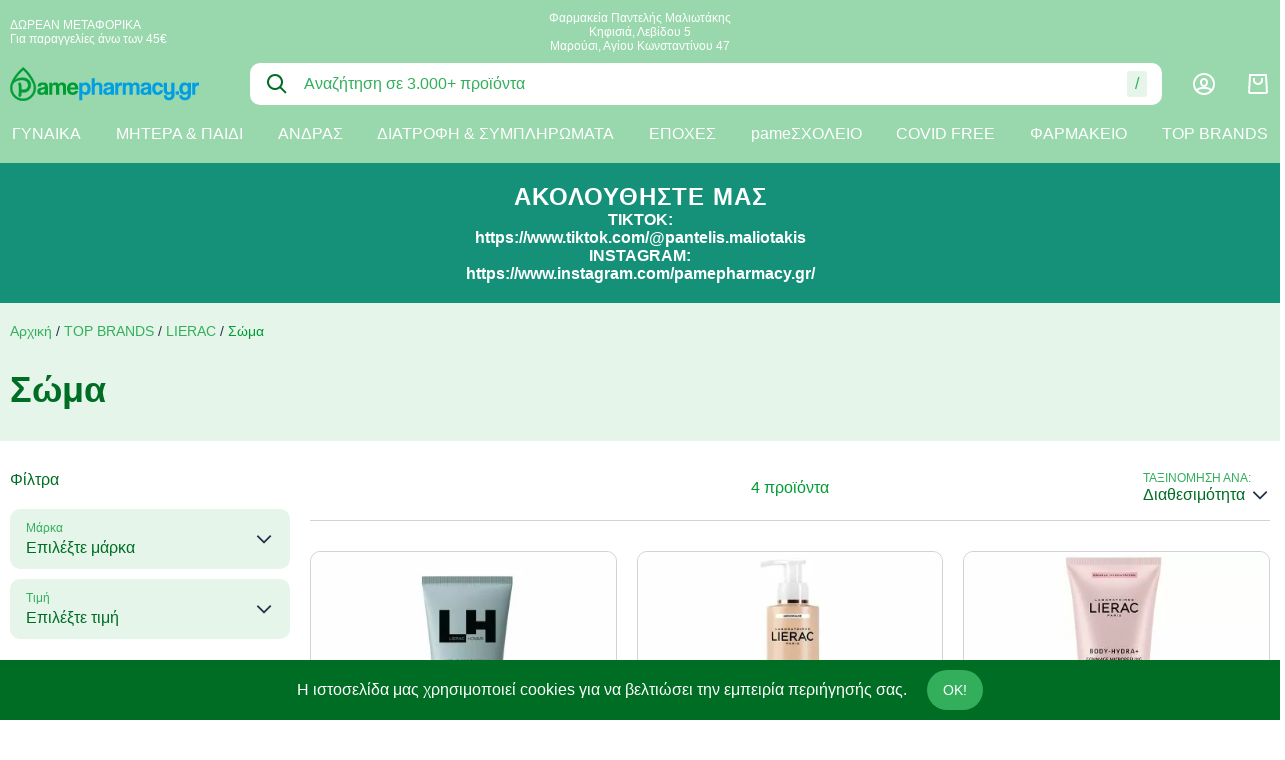

--- FILE ---
content_type: text/html; charset=UTF-8
request_url: https://www.pamepharmacy.gr/c/soma-11
body_size: 28392
content:
<!DOCTYPE html>
<html lang="el" data-default-locale="el">
    <head>
        <meta charset="utf-8">
        <meta name="viewport" content="width=device-width, user-scalable=no" />
        <meta name="locale" content="el">

        <!-- dnd- prefetch -->
        <link rel="dns-prefetch" href="//www.google-analytics.com" />
        <link rel="dns-prefetch" href="//stats.g.doubleclick.net" />
                <link rel="dns-prefetch" href="//analytics.skroutz.gr" />
        
        <!-- CSRF Token -->
        <meta name="csrf-token" content="FuQ6rLuIvJHw1adzS3hascgqDgF9oHmRRcabeFvz">

        <!-- Metatags -->
        <link rel="apple-touch-icon" sizes="180x180" href="https://www.pamepharmacy.gr/icons/apple-touch-icon.png">
        <link rel="icon" type="image/png" sizes="32x32" href="https://www.pamepharmacy.gr/icons/favicon-32x32.png">
        <link rel="icon" type="image/png" sizes="16x16" href="https://www.pamepharmacy.gr/icons/favicon-16x16.png">
        <link rel="manifest" href="/icons/site.webmanifest">
        <link rel="mask-icon" href="https://www.pamepharmacy.gr/icons/safari-pinned-tab.svg" color="#5bbad5">
        <meta name="msapplication-TileColor" content="#da532c">
        <meta name="theme-color" content="#ffffff">
        <link rel="canonical" href="https://www.pamepharmacy.gr/c/soma-11" />
<meta property="description" name="description" content="Σώμα | Pamepharmacy" />
<meta property="og:image" name="og:image" content="https://www.pamepharmacy.gr/icons/ogimage-new.png" />
<meta property="og:site_name" name="og:site_name" content="Pamepharmacy" />
<meta property="og:title" name="og:title" content="Σώμα | Pamepharmacy" />
<meta property="og:type" name="og:type" content="category" />
<meta property="og:url" name="og:url" content="https://www.pamepharmacy.gr/c/soma-11" />
<title>Σώμα | Pamepharmacy</title>
<meta property="twitter:card" name="twitter:card" content="summary" />
<meta property="twitter:creator" name="twitter:creator" content="@netstudio" />
<meta property="twitter:image" name="twitter:image" content="https://www.pamepharmacy.gr/icons/ogimage-new.png" />
<meta property="twitter:title" name="twitter:title" content="Σώμα | Pamepharmacy" />
<meta property="twitter:url" name="twitter:url" content="https://www.pamepharmacy.gr/c/soma-11" />

        <!-- alternate hreflangs -->
        

        <!-- Styles -->
        <link href="/css/app.css?id=af34a545cae26e14eda6" rel="stylesheet">

        
        <!-- Scripts -->
        <script defer src="/js/app.js?id=edd2e1123bdc0c0b5bef"></script>

        
        
                    <script>(function(w,d,l){"use strict";w[l]=w[l]||[],w[l].push({event:"insights.js"});
            var i=d.getElementsByTagName('script')[0],n=d.createElement('script');n.async=true,
            n.src="https://insights.pamepharmacy.gr/insights.js?l="+l,i.parentNode.insertBefore(n,i)
            })(window,document,'dataLayer');</script>
        
        <script async src="https://www.googletagmanager.com/gtag/js?id=UA-114408746-1"></script>
        <script nonce="p9BKDmf8waxB7yhZbJanHKbUeOen3vKm">
            window.dataLayer = window.dataLayer || [];
            function gtag(){dataLayer.push(arguments);}
            gtag('js', new Date());
            gtag('config', 'UA-114408746-1', {
                'site_speed_sample_rate': 100,
                'cookie_flags': 'secure;samesite=none'
            });
            var GA_MEASUREMENT_ID = 'UA-114408746-1';
        </script>

        <!-- Google Tag Manager -->
        <script nonce="p9BKDmf8waxB7yhZbJanHKbUeOen3vKm">(function(w,d,s,l,i){w[l]=w[l]||[];w[l].push({'gtm.start':
        new Date().getTime(),event:'gtm.js'});var f=d.getElementsByTagName(s)[0],
        j=d.createElement(s),dl=l!='dataLayer'?'&l='+l:'';j.async=true;j.src=
        'https://www.googletagmanager.com/gtm.js?id='+i+dl;f.parentNode.insertBefore(j,f);
        })(window,document,'script','dataLayer','GTM-NHRZ7B6');</script>
        <!-- End Google Tag Manager -->

                <script nonce="p9BKDmf8waxB7yhZbJanHKbUeOen3vKm">
          (function(a,b,c,d,e,f,g){a['SkroutzAnalyticsObject']=e;a[e]= a[e] || function(){
            (a[e].q = a[e].q || []).push(arguments);};f=b.createElement(c);f.async=true;
            f.src=d;g=b.getElementsByTagName(c)[0];g.parentNode.insertBefore(f,g);
          })(window,document,'script','https://analytics.skroutz.gr/analytics.min.js','skroutz_analytics');

          skroutz_analytics('session', 'connect', 'SA-10621-9581');  // Connect your Account.
        </script>
        
            </head>
    <body>
        <!-- Google Tag Manager (noscript) -->
        <noscript><iframe src="https://www.googletagmanager.com/ns.html?id=GTM-NHRZ7B6"
        height="0" width="0" style="display:none;visibility:hidden"></iframe></noscript>
        <!-- End Google Tag Manager (noscript) -->

        <svg class="hidden" data-async="/icons.svg?id=49c6ded79c4fdab69a58" />

                <header class="bg-highlight print:hidden sticky top-0 z-90">
            <div class="container mx-auto px-10 pb-55 md:pb-0">
                <div class="top-bar hidden md:flex items-center justify-between py-10">
                    <div class="w-1/3">
                        <div class="block block--top-left">
        <div class="block--content">
        <div class="text-white text-tiny">ΔΩΡΕΑΝ ΜΕΤΑΦΟΡΙΚΑ</div>
<div class="text-white text-tiny">Για παραγγελίες άνω των 45€</div>
    </div>
</div>
                    </div>

                    <div class="w-1/3">
                        <div class="block block--top-center">
        <div class="block--content">
        <div class="text-center text-white text-tiny whitespace-no-wrap">Φαρμακεία Παντελής Μαλιωτάκης</div>
<div class="text-center text-white text-tiny whitespace-no-wrap">Κηφισιά, Λεβίδου 5</div>
<div class="text-center text-white text-tiny whitespace-no-wrap">Μαρούσι, Αγίου Κωνσταντίνου 47</div>
    </div>
</div>
                    </div>

                    <div class="w-1/3 text-primary-lighter text-tiny flex justify-end">
                        
                        
                    </div>
                </div>

                <div class="relative z-50 py-10 md:py-0 flex items-center justify-between">
                    <span id="navigation-btn" class="md:hidden"></span>

                    <div class="w-150 md:w-1/6">
                        <a aria-label="logo" href="/"><?xml version="1.0" encoding="utf-8"?>
<!-- Generator: Adobe Illustrator 16.0.0, SVG Export Plug-In . SVG Version: 6.00 Build 0)  -->
<!DOCTYPE svg PUBLIC "-//W3C//DTD SVG 1.1//EN" "http://www.w3.org/Graphics/SVG/1.1/DTD/svg11.dtd">
<svg class="fill-current text-white" version="1.1" id="Layer_1" xmlns="http://www.w3.org/2000/svg" xmlns:xlink="http://www.w3.org/1999/xlink" x="0px" y="0px"
   width="188.944px" height="33.623px" viewBox="0 0 188.944 33.623" enable-background="new 0 0 188.944 33.623"
   xml:space="preserve">
<path fill-rule="evenodd" clip-rule="evenodd" fill="#009C34" d="M34.744,21.542c-0.16,0.16-0.392,0.288-0.696,0.384
  s-0.744,0.2-1.32,0.312c-0.896,0.176-1.512,0.4-1.848,0.672s-0.504,0.664-0.504,1.176c0,0.88,0.504,1.32,1.512,1.32
  c0.4,0,0.772-0.068,1.116-0.204c0.344-0.136,0.64-0.32,0.888-0.552c0.248-0.232,0.448-0.504,0.6-0.816
  c0.152-0.312,0.228-0.644,0.228-0.996L34.744,21.542L34.744,21.542z M34.96,27.327c-0.096-0.304-0.16-0.656-0.192-1.056
  c-0.368,0.416-0.855,0.748-1.464,0.996c-0.608,0.248-1.312,0.372-2.112,0.372c-1.36,0-2.356-0.3-2.988-0.9
  c-0.632-0.6-0.948-1.38-0.948-2.34c0-0.848,0.136-1.524,0.408-2.028c0.272-0.504,0.648-0.9,1.128-1.188
  c0.48-0.288,1.052-0.5,1.716-0.636c0.664-0.136,1.388-0.26,2.172-0.372c0.784-0.112,1.312-0.26,1.584-0.444
  c0.272-0.184,0.408-0.484,0.408-0.9c0-0.384-0.18-0.684-0.54-0.9c-0.36-0.216-0.844-0.324-1.452-0.324
  c-0.72,0-1.236,0.16-1.548,0.48c-0.312,0.32-0.508,0.744-0.588,1.272H27.64c0.016-0.608,0.116-1.168,0.3-1.68
  c0.184-0.512,0.48-0.952,0.888-1.32c0.408-0.368,0.94-0.652,1.596-0.852c0.656-0.2,1.456-0.3,2.4-0.3
  c0.928,0,1.716,0.104,2.364,0.312c0.648,0.208,1.168,0.508,1.56,0.9c0.392,0.392,0.676,0.88,0.852,1.464
  c0.176,0.584,0.264,1.244,0.264,1.98v7.464H34.96z"/>
<path fill-rule="evenodd" clip-rule="evenodd" fill="#009C34" d="M52.96,27.327v-7.152c0-0.72-0.168-1.304-0.504-1.752
  c-0.336-0.448-0.784-0.672-1.344-0.672c-0.576,0-1.052,0.24-1.428,0.72s-0.564,1.08-0.564,1.8v7.056H46v-7.104
  c0-0.48-0.032-0.872-0.096-1.176c-0.064-0.304-0.172-0.544-0.324-0.72c-0.152-0.176-0.348-0.3-0.588-0.372
  c-0.24-0.072-0.528-0.108-0.864-0.108c-1.264,0-1.896,0.768-1.896,2.304v7.176h-3.12V15.519h2.928v1.728
  c0.4-0.784,0.88-1.32,1.44-1.608c0.56-0.288,1.232-0.432,2.016-0.432c0.4,0,0.756,0.032,1.068,0.096s0.592,0.172,0.84,0.324
  c0.248,0.152,0.484,0.348,0.708,0.588s0.448,0.528,0.672,0.864c0.32-0.656,0.744-1.132,1.272-1.428
  c0.528-0.296,1.168-0.444,1.92-0.444c0.592,0,1.136,0.1,1.632,0.3c0.496,0.2,0.92,0.48,1.272,0.84s0.628,0.78,0.828,1.26
  c0.2,0.48,0.3,0.992,0.3,1.536v8.184H52.96z"/>
<path fill-rule="evenodd" clip-rule="evenodd" fill="#009C34" d="M65.032,20.271c-0.016-0.432-0.092-0.812-0.228-1.14
  c-0.136-0.328-0.316-0.6-0.54-0.816c-0.224-0.216-0.48-0.376-0.768-0.48s-0.584-0.156-0.888-0.156c-0.624,0-1.164,0.228-1.62,0.684
  s-0.716,1.092-0.78,1.908H65.032L65.032,20.271z M60.112,22.239c0.048,0.896,0.308,1.608,0.78,2.136
  c0.473,0.528,1.092,0.792,1.86,0.792c0.512,0,0.964-0.116,1.356-0.348s0.644-0.556,0.756-0.972h3.216
  c-0.368,1.216-1.008,2.152-1.92,2.808c-0.913,0.656-2,0.984-3.264,0.984c-3.936,0-5.904-2.144-5.904-6.432
  c0-0.912,0.128-1.736,0.384-2.472s0.628-1.368,1.116-1.896c0.488-0.528,1.084-0.932,1.788-1.212c0.704-0.28,1.512-0.42,2.424-0.42
  c1.824,0,3.204,0.584,4.14,1.752c0.936,1.167,1.404,2.928,1.404,5.28H60.112z"/>
<path fill-rule="evenodd" clip-rule="evenodd" fill="#009EE3" d="M74.776,24.975c1.792,0,2.688-1.216,2.688-3.648
  c0-1.056-0.248-1.916-0.744-2.58c-0.496-0.665-1.136-0.996-1.92-0.996c-0.752,0-1.38,0.312-1.884,0.936
  c-0.504,0.624-0.756,1.44-0.756,2.448C72.16,23.695,73.032,24.975,74.776,24.975L74.776,24.975z M69.208,32.918v-17.4h3l0.024,1.44
  c0.72-1.168,1.816-1.752,3.288-1.752c0.736,0,1.42,0.144,2.052,0.432s1.172,0.704,1.62,1.248s0.8,1.208,1.056,1.992
  c0.256,0.784,0.384,1.672,0.384,2.664c0,0.896-0.108,1.716-0.324,2.46c-0.216,0.744-0.532,1.388-0.948,1.932
  s-0.924,0.964-1.524,1.26s-1.284,0.444-2.052,0.444c-1.456,0-2.624-0.616-3.504-1.848v7.128H69.208z"/>
<path fill-rule="evenodd" clip-rule="evenodd" fill="#009EE3" d="M89.2,27.327v-7.32c0-0.896-0.155-1.508-0.468-1.836
  c-0.312-0.328-0.828-0.492-1.548-0.492c-0.384,0-0.728,0.076-1.032,0.228c-0.304,0.152-0.56,0.36-0.768,0.624
  s-0.364,0.568-0.469,0.912c-0.104,0.344-0.155,0.716-0.155,1.116v6.768h-3.12V11.199h3.12v5.856c0.112-0.256,0.284-0.5,0.516-0.732
  c0.232-0.232,0.5-0.428,0.805-0.588c0.304-0.16,0.64-0.288,1.008-0.384s0.752-0.144,1.151-0.144c1.217,0,2.204,0.332,2.965,0.996
  c0.76,0.664,1.14,1.588,1.14,2.772v8.352H89.2z"/>
<path fill-rule="evenodd" clip-rule="evenodd" fill="#009EE3" d="M100.768,21.542c-0.16,0.16-0.392,0.288-0.696,0.384
  c-0.304,0.096-0.743,0.2-1.319,0.312c-0.896,0.176-1.513,0.4-1.849,0.672S96.4,23.575,96.4,24.087c0,0.88,0.504,1.32,1.512,1.32
  c0.4,0,0.772-0.068,1.116-0.204c0.345-0.136,0.641-0.32,0.889-0.552c0.248-0.232,0.448-0.504,0.6-0.816
  c0.152-0.312,0.228-0.644,0.228-0.996L100.768,21.542L100.768,21.542z M100.984,27.327c-0.096-0.304-0.16-0.656-0.191-1.056
  c-0.368,0.416-0.856,0.748-1.464,0.996c-0.608,0.248-1.312,0.372-2.112,0.372c-1.36,0-2.356-0.3-2.988-0.9s-0.948-1.38-0.948-2.34
  c0-0.848,0.136-1.524,0.408-2.028s0.648-0.9,1.128-1.188c0.48-0.288,1.053-0.5,1.716-0.636c0.665-0.136,1.389-0.26,2.172-0.372
  c0.784-0.112,1.312-0.26,1.584-0.444c0.272-0.184,0.408-0.484,0.408-0.9c0-0.384-0.18-0.684-0.54-0.9
  c-0.359-0.216-0.844-0.324-1.452-0.324c-0.72,0-1.235,0.16-1.548,0.48c-0.312,0.32-0.508,0.744-0.588,1.272h-2.904
  c0.017-0.608,0.116-1.168,0.301-1.68c0.184-0.512,0.479-0.952,0.888-1.32c0.408-0.368,0.94-0.652,1.596-0.852
  c0.656-0.2,1.456-0.3,2.4-0.3c0.928,0,1.716,0.104,2.364,0.312c0.647,0.208,1.168,0.508,1.56,0.9
  c0.392,0.392,0.676,0.88,0.853,1.464c0.176,0.584,0.264,1.244,0.264,1.98v7.464H100.984z"/>
<path fill-rule="evenodd" clip-rule="evenodd" fill="#009EE3" d="M105.136,27.327V15.519h2.928v1.416
  c0.256-0.4,0.524-0.712,0.805-0.936c0.279-0.224,0.567-0.396,0.863-0.516c0.296-0.12,0.597-0.196,0.9-0.229
  c0.304-0.032,0.616-0.048,0.936-0.048h0.408v3.192c-0.288-0.048-0.576-0.072-0.864-0.072c-1.903,0-2.855,0.952-2.855,2.856v6.144
  H105.136z"/>
<path fill-rule="evenodd" clip-rule="evenodd" fill="#009EE3" d="M126.544,27.327v-7.152c0-0.72-0.168-1.304-0.504-1.752
  c-0.336-0.448-0.784-0.672-1.344-0.672c-0.576,0-1.053,0.24-1.429,0.72s-0.563,1.08-0.563,1.8v7.056h-3.12v-7.104
  c0-0.48-0.032-0.872-0.097-1.176c-0.063-0.304-0.172-0.544-0.323-0.72c-0.152-0.176-0.349-0.3-0.588-0.372
  c-0.24-0.072-0.528-0.108-0.864-0.108c-1.264,0-1.896,0.768-1.896,2.304v7.176h-3.12V15.519h2.929v1.728
  c0.399-0.784,0.88-1.32,1.439-1.608c0.561-0.288,1.232-0.432,2.017-0.432c0.399,0,0.756,0.032,1.067,0.096
  c0.312,0.064,0.593,0.172,0.841,0.324c0.247,0.152,0.483,0.348,0.707,0.588c0.225,0.24,0.448,0.528,0.673,0.864
  c0.319-0.656,0.744-1.132,1.271-1.428c0.528-0.296,1.168-0.444,1.92-0.444c0.592,0,1.136,0.1,1.632,0.3
  c0.496,0.2,0.921,0.48,1.272,0.84s0.628,0.78,0.828,1.26c0.199,0.48,0.3,0.992,0.3,1.536v8.184H126.544z"/>
<path fill-rule="evenodd" clip-rule="evenodd" fill="#009EE3" d="M138.016,21.542c-0.16,0.16-0.392,0.288-0.696,0.384
  c-0.304,0.096-0.743,0.2-1.319,0.312c-0.896,0.176-1.512,0.4-1.849,0.672c-0.336,0.272-0.504,0.664-0.504,1.176
  c0,0.88,0.504,1.32,1.512,1.32c0.4,0,0.772-0.068,1.116-0.204c0.345-0.136,0.641-0.32,0.889-0.552
  c0.248-0.232,0.448-0.504,0.6-0.816c0.152-0.312,0.228-0.644,0.228-0.996L138.016,21.542L138.016,21.542z M138.232,27.327
  c-0.096-0.304-0.16-0.656-0.191-1.056c-0.368,0.416-0.856,0.748-1.464,0.996c-0.608,0.248-1.312,0.372-2.112,0.372
  c-1.36,0-2.356-0.3-2.988-0.9s-0.948-1.38-0.948-2.34c0-0.848,0.137-1.524,0.408-2.028c0.272-0.504,0.648-0.9,1.128-1.188
  c0.48-0.288,1.053-0.5,1.716-0.636c0.664-0.136,1.389-0.26,2.172-0.372c0.784-0.112,1.312-0.26,1.584-0.444
  c0.272-0.184,0.408-0.484,0.408-0.9c0-0.384-0.18-0.684-0.54-0.9c-0.359-0.216-0.844-0.324-1.452-0.324
  c-0.72,0-1.235,0.16-1.548,0.48c-0.312,0.32-0.508,0.744-0.588,1.272h-2.904c0.017-0.608,0.116-1.168,0.301-1.68
  c0.184-0.512,0.479-0.952,0.888-1.32c0.408-0.368,0.94-0.652,1.597-0.852c0.655-0.2,1.455-0.3,2.399-0.3
  c0.928,0,1.716,0.104,2.364,0.312c0.647,0.208,1.168,0.508,1.56,0.9c0.392,0.392,0.676,0.88,0.853,1.464
  c0.176,0.584,0.264,1.244,0.264,1.98v7.464H138.232z"/>
<path fill-rule="evenodd" clip-rule="evenodd" fill="#009EE3" d="M153.016,23.055c-0.08,0.688-0.275,1.312-0.588,1.872
  c-0.312,0.56-0.708,1.04-1.188,1.44c-0.479,0.4-1.027,0.712-1.644,0.936s-1.284,0.336-2.004,0.336c-0.8,0-1.532-0.132-2.196-0.396
  s-1.235-0.664-1.716-1.2c-0.479-0.536-0.852-1.2-1.116-1.992c-0.264-0.792-0.396-1.716-0.396-2.772c0-1.056,0.132-1.968,0.396-2.736
  c0.265-0.768,0.637-1.396,1.116-1.884c0.48-0.488,1.061-0.852,1.74-1.092c0.68-0.24,1.436-0.36,2.268-0.36
  c0.769,0,1.469,0.104,2.101,0.312s1.184,0.512,1.655,0.912c0.473,0.4,0.845,0.88,1.116,1.44c0.272,0.56,0.433,1.184,0.48,1.872
  h-3.145c-0.08-0.608-0.323-1.084-0.731-1.428c-0.408-0.344-0.908-0.516-1.5-0.516c-0.336,0-0.648,0.056-0.937,0.168
  s-0.54,0.3-0.756,0.564s-0.388,0.616-0.516,1.056s-0.192,0.98-0.192,1.62c0,1.296,0.232,2.256,0.696,2.88
  c0.464,0.624,1,0.936,1.607,0.936c0.608,0,1.129-0.168,1.561-0.504c0.432-0.335,0.68-0.824,0.744-1.464H153.016z"/>
<path fill-rule="evenodd" clip-rule="evenodd" fill="#009EE3" d="M161.32,25.767c-0.224,0.528-0.628,0.939-1.212,1.236
  c-0.584,0.296-1.243,0.444-1.979,0.444c-0.624,0-1.2-0.1-1.729-0.3c-0.527-0.2-0.983-0.488-1.368-0.864
  c-0.384-0.376-0.684-0.824-0.899-1.344c-0.216-0.521-0.324-1.108-0.324-1.764v-7.656h3.12v7.2c0,1.472,0.664,2.208,1.992,2.208
  c0.72,0,1.3-0.208,1.74-0.624c0.439-0.416,0.659-0.944,0.659-1.584v-7.2h3.12v12.12c0,0.832-0.14,1.576-0.42,2.232
  c-0.28,0.656-0.664,1.208-1.151,1.656c-0.488,0.448-1.064,0.792-1.729,1.032c-0.664,0.24-1.372,0.36-2.124,0.36
  c-1.744,0-3.048-0.439-3.912-1.319c-0.864-0.88-1.296-2.088-1.296-3.625h2.904c0,0.704,0.204,1.256,0.611,1.656
  c0.408,0.4,1.021,0.6,1.837,0.6c0.287,0,0.56-0.06,0.815-0.18s0.484-0.288,0.685-0.504c0.199-0.216,0.359-0.484,0.479-0.804
  s0.18-0.672,0.18-1.056V25.767z"/>
<rect x="165.616" y="24.087" fill-rule="evenodd" clip-rule="evenodd" fill="#009EE3" width="3.337" height="3.24"/>
<path fill-rule="evenodd" clip-rule="evenodd" fill="#009EE3" d="M175.168,24.975c0.768,0,1.404-0.292,1.908-0.876
  c0.504-0.584,0.756-1.38,0.756-2.388c0-2.528-0.889-3.792-2.664-3.792c-1.776,0-2.664,1.2-2.664,3.6c0,1.056,0.252,1.896,0.756,2.52
  C173.764,24.663,174.4,24.975,175.168,24.975L175.168,24.975z M177.736,25.743c-0.224,0.528-0.628,0.94-1.212,1.236
  c-0.584,0.296-1.26,0.444-2.027,0.444c-0.977,0-1.796-0.172-2.46-0.516c-0.664-0.344-1.2-0.796-1.608-1.356
  s-0.704-1.208-0.888-1.944c-0.185-0.736-0.276-1.488-0.276-2.256c0-0.912,0.136-1.748,0.408-2.508
  c0.271-0.76,0.64-1.408,1.104-1.944c0.465-0.536,1.009-0.952,1.632-1.248c0.624-0.296,1.297-0.444,2.017-0.444
  c1.472,0,2.576,0.592,3.312,1.776v-1.464h3.12v11.928c0,0.896-0.151,1.684-0.456,2.364c-0.304,0.68-0.72,1.249-1.248,1.704
  c-0.527,0.456-1.151,0.804-1.872,1.044c-0.72,0.24-1.487,0.36-2.304,0.36c-0.815,0-1.576-0.116-2.28-0.348s-1.308-0.56-1.812-0.984
  s-0.9-0.94-1.188-1.548c-0.288-0.608-0.433-1.296-0.433-2.064h2.904c0,0.72,0.235,1.276,0.708,1.668
  c0.472,0.392,1.1,0.588,1.884,0.588c0.832,0,1.536-0.229,2.112-0.684c0.575-0.456,0.863-1.076,0.863-1.86V25.743z"/>
<path fill-rule="evenodd" clip-rule="evenodd" fill="#009EE3" d="M182.104,27.327V15.519h2.929v1.416
  c0.256-0.4,0.523-0.712,0.804-0.936c0.28-0.224,0.567-0.396,0.864-0.516c0.295-0.12,0.596-0.196,0.899-0.229
  c0.304-0.032,0.616-0.048,0.937-0.048h0.407v3.192c-0.288-0.048-0.576-0.072-0.863-0.072c-1.904,0-2.856,0.952-2.856,2.856v6.144
  H182.104z"/>
<path fill-rule="evenodd" clip-rule="evenodd" fill="#009C34" stroke="#009C34" stroke-width="0.4997" stroke-miterlimit="2.6131" d="
  M16.834,6.595l-0.002-0.003h0c-1.125-1.383-2.367-2.68-3.602-3.641c-1.383,1.068-2.621,2.265-3.685,3.479
  c-0.117,0.133-0.232,0.267-0.345,0.4c0,0-2.814,3.1-4.879,6.745c2.287-2.316,4.979-2.972,8.379-2.889
  c12.745,0.312,8.88,17.213-1.217,14.063l-0.433,3.614c0,0-1.375,2.671-2.396,0.079c0,0,0.825-5.617,0.118-10.606
  c0,0-0.982-2.161,0.942-2.436c0.278,0.083,1.218-0.039,1.493,3.182l0.157,3.496c7.261,2.926,9.935-7.773,2.121-9.152
  c-6.25-0.469-9.641,1.684-10.948,4.718l-0.006,0.022l-0.057,0.208l-0.011,0.043c-0.019,0.071-0.035,0.143-0.052,0.214l-0.011,0.048
  l-0.039,0.177l-0.021,0.096l-0.002,0.01l0,0.003c-0.141,0.698-0.214,1.419-0.214,2.158c0,6.006,4.869,10.875,10.875,10.875
  c6.006,0,10.875-4.869,10.875-10.875c0-0.676-0.062-1.338-0.18-1.979h0c0,0-0.007-0.314-0.246-1.043
  C22.516,14.368,18.911,9.149,16.834,6.595L16.834,6.595z M25.75,20.623c0,7.042-5.708,12.75-12.75,12.75S0.25,27.665,0.25,20.623
  c0-6.996,7.86-16.358,12.976-20.307C18.117,4.125,25.75,13.897,25.75,20.623z"/>
</svg>
</a>
                    </div>

                     <div class="flex-1 md:mx-30 absolute z-50 left-0 top-0 top-full w-full md:w-auto md:relative">
    <div data-search class="search relative z-50">
        <form method="get" action="https://www.pamepharmacy.gr/search">
             <div>
    <div class="bg-white rounded-lg px-15 flex items-center">

        <input
            type="text"
            class="block bg-transparent border-none outline-none w-full py-10 md:py-12 placeholder-primary-lighter "
            title="Αναζήτηση" required="required" data-error-message="Εισάγετε τουλάχιστον μία λέξη" placeholder="Αναζήτηση σε 3.000+ προϊόντα" name="query" value=""
            />

        <a href="#" class="hover:text-highlight invisible" data-speech-clear>
                    <svg class="fill-current" width="24" xmlns="http://www.w3.org/2000/svg" viewBox="0 0 18 18"><path fill-rule="evenodd" d="M14.834 4.227L10.06 9l4.773 4.773-1.061 1.06L9 10.062l-4.773 4.773-1.06-1.061L7.938 9 3.166 4.227l1.061-1.06L9 7.938l4.773-4.773 1.06 1.061z"/></svg>                </a>

                <a
                    class="relative mx-10 text-primary hover:text-highlight hint--bottom-left hint--rounded"
                    aria-label="Δοκιμάστε τη φωνητική αναζήτηση πατώντας στο μικρόφωνο [ ctrl + shift + . ]"
                    href="#"
                    data-search-speech>
                    <span><svg class="fill-current" width="24" xmlns="http://www.w3.org/2000/svg" viewBox="0 0 24 24"><path fill-rule="evenodd" d="M6 10v2a6 6 0 1012 0v-2h2v2a8.001 8.001 0 01-7 7.938V21h3v2H8v-2h3v-1.062A8.001 8.001 0 014 12v-2h2zm6-9a4 4 0 014 4v7a4 4 0 11-8 0V5a4 4 0 014-4zm0 2a2 2 0 00-2 2v7a2 2 0 104 0V5a2 2 0 00-2-2z"/></svg></span>
                </a>

                <button title="Αναζήτηση" class="order-first text-primary hover:text-highlight mr-15" type="submit"><svg class="fill-current" width="24" xmlns="http://www.w3.org/2000/svg" viewBox="0 0 24 24"><path fill-rule="evenodd" d="M10 2a8 8 0 016.32 12.905l5.387 5.388-1.414 1.414-5.388-5.386A8 8 0 1110 2zm0 2a6 6 0 100 12 6 6 0 000-12z"/></svg></button>

                <div class="bg-primary-lightest rounded py-4 px-8 text-primary-lighter hint--bottom-left hint--rounded"
                    aria-label="Πατήστε &#039;/&#039; για να εστιάσετε στην αναζήτηση">/</div>

        
    </div>
    </div>
 
        </form>

        <div data-search-autocomplete class="search-autocomplete"></div>
    </div>
</div>
 

                    <div class="flex items-center justify-between">
                        <div class="hidden md:flex mr-30">
                            <a aria-label="Λογαριασμός" rel="nofollow" class="text-white hover:text-primary" href="https://www.pamepharmacy.gr/login"><svg class="fill-current" width="24" xmlns="http://www.w3.org/2000/svg" viewBox="0 0 24 24"><path fill-rule="evenodd" d="M12 1c6.075 0 11 4.925 11 11s-4.925 11-11 11S1 18.075 1 12 5.925 1 12 1zm0 16c-3.57 0-5.672.687-5.965 1.74A8.966 8.966 0 0012 21a8.966 8.966 0 005.964-2.26C17.672 17.687 15.569 17 12 17zm0-14a9 9 0 00-7.4 14.125C5.728 15.638 8.372 15 12 15c3.629 0 6.273.638 7.4 2.124A9 9 0 0012 3zm0 3c2.414 0 4 1.922 4 4.2 0 3.28-1.782 4.8-4 4.8-2.24 0-4-1.573-4-5 0-2.244 1.58-4 4-4zm0 2c-1.266 0-2 .816-2 2 0 2.27.818 3 2 3 1.178 0 2-.702 2-2.8 0-1.25-.784-2.2-2-2.2z"/></svg></a>
                        </div>

                        
                                                 <div id="cart-summary" data-cart="summary" class="relative z-10">
    <div class="text-white">
        <svg class="fill-current" width="24" xmlns="http://www.w3.org/2000/svg" viewBox="0 0 24 24"><path fill-rule="evenodd" d="M20.946 2l.994 17.89a2 2 0 01-1.886 2.107l-.111.003H4.057a2 2 0 01-2-2c0-.055 0-.055.003-.11L3.054 2h17.892zm-1.892 2H4.946l-.889 16h15.886l-.889-16zM9 6v2.5c0 1.248 1.385 2.5 3 2.5s3-1.252 3-2.5V6h2v2.5c0 2.4-2.323 4.5-5 4.5s-5-2.1-5-4.5V6h2z"/></svg>
            </div>

    </div>
 
                                            </div>
                </div>
            </div>

            <div id="navigation" class="hidden md:block">
                <div class="container mx-auto px-10 relative z-40">
                     <ul class="menu ajax-load">
            <li class="" data-category-id="1">
            <a href="https://www.pamepharmacy.gr/c/gynaika">
                ΓΥΝΑΙΚΑ
            </a>

                    </li>
            <li class="" data-category-id="2">
            <a href="https://www.pamepharmacy.gr/c/mitera-paidi">
                ΜΗΤΕΡΑ &amp; ΠΑΙΔΙ
            </a>

                    </li>
            <li class="" data-category-id="3">
            <a href="https://www.pamepharmacy.gr/c/andras">
                ΑΝΔΡΑΣ
            </a>

                    </li>
            <li class="" data-category-id="4">
            <a href="https://www.pamepharmacy.gr/c/diatrofi-sympliromata">
                ΔΙΑΤΡΟΦΗ &amp; ΣΥΜΠΛΗΡΩΜΑΤΑ
            </a>

                    </li>
            <li class="" data-category-id="5">
            <a href="https://www.pamepharmacy.gr/c/epoches">
                ΕΠΟΧΕΣ
            </a>

                    </li>
            <li class="" data-category-id="6">
            <a href="https://www.pamepharmacy.gr/c/pamescholio">
                pameΣΧΟΛΕΙΟ
            </a>

                    </li>
            <li class="" data-category-id="7">
            <a href="https://www.pamepharmacy.gr/c/covid-free">
                COVID FREE
            </a>

                    </li>
            <li class="" data-category-id="8">
            <a href="https://www.pamepharmacy.gr/c/farmakio">
                ΦΑΡΜΑΚΕΙΟ
            </a>

                    </li>
            <li class="" data-category-id="9">
            <a href="https://www.pamepharmacy.gr/c/top-brands">
                TOP BRANDS
            </a>

                    </li>
    </ul>
 
                </div>
            </div>
        </header>

        
            
            <div class="block block--promo">
        <div class="block--content">
        <div style="overflow-x: auto;">
<table style="width: 100%; background-color: #169179; color: white; border-collapse: collapse; text-align: center; padding: 20px;">
<tbody>
<tr>
<td style="padding: 20px;">
<h1 style="font-size: 24px; letter-spacing: 1px;"><strong>ΑΚΟΛΟΥΘΗΣΤΕ ΜΑΣ</strong></h1>
<h3><strong>ΤΙΚΤΟΚ:</strong></h3>
<p><strong><a style="color: white;" href="https://www.tiktok.com/@pantelis.maliotakis">https://www.tiktok.com/@pantelis.maliotakis</a></strong></p>
<h3><strong>INSTAGRAM:</strong></h3>
<p><strong><a style="color: white;" href="https://www.instagram.com/pamepharmacy.gr/">https://www.instagram.com/pamepharmacy.gr/</a></strong></p>
</td>
</tr>
</tbody>
</table>
</div>
    </div>
</div>
            
        

        
        <div id="findastic">
    <div class="mb-30 bg-primary-lightest bg-no-repeat bg-right-bottom bg-contain min-h-250">
        <div class="container mx-auto px-10 py-20">
            <div class="text-small mb-30">
                <a class="text-primary-lighter hover:text-highlight" href="https://www.pamepharmacy.gr">Αρχική</a> /

                                                        <a class="text-primary-lighter hover:text-highlight" href="https://www.pamepharmacy.gr/c/top-brands">TOP BRANDS</a> /
                                        <a class="text-primary-lighter hover:text-highlight" href="https://www.pamepharmacy.gr/c/lierac">LIERAC</a> /
                    
                    <span class="text-primary-light">Σώμα</span>
                            </div>

            
                            
                <h1 class="text-h3 md:text-h1 font-bold text-primary mb-10">Σώμα</h1>

                <div class="text-primary text-h6"></div>

                    </div>
    </div>

    <div class="container mx-auto px-10 mb-60 md:flex">
        <div id="product-sidebar" class="md:w-250 lg:w-300">
            <div class="bg-primary-lightest py-15 px-10 mb-20 flex justify-end items-center md:hidden">
                <a aria-label="Κλείσιμο πλευρικής γραμμής" href="#" id="sidebar-close">
                    <svg class="fill-current text-primary" width="25" xmlns="http://www.w3.org/2000/svg" viewBox="0 0 18 18"><path fill-rule="evenodd" d="M14.834 4.227L10.06 9l4.773 4.773-1.061 1.06L9 10.062l-4.773 4.773-1.06-1.061L7.938 9 3.166 4.227l1.061-1.06L9 7.938l4.773-4.773 1.06 1.061z"/></svg>                </a>
            </div>

            <div class="px-10 md:px-0">
                <div class="flex justify-between items-center mb-20">
                    <h2 class="text-primary">Φίλτρα</h2>

                    <a class="facet-clear hidden text-highlight text-small hover:underline flex items-center" href="/c/soma-11">
                        <span>Καθαρισμός φίλτρων</span>
                        <svg class="fill-current ml-5 mt-2" width="12" xmlns="http://www.w3.org/2000/svg" viewBox="0 0 18 18"><path fill-rule="evenodd" d="M14.834 4.227L10.06 9l4.773 4.773-1.061 1.06L9 10.062l-4.773 4.773-1.06-1.061L7.938 9 3.166 4.227l1.061-1.06L9 7.938l4.773-4.773 1.06 1.061z"/></svg>                    </a>
                </div>

                  
                 <div data-toggle-name="brand" class="facet toggle-active bg-primary-lightest rounded-lg mb-10">
    <div class="flex items-center justify-between px-16 py-12 cursor-pointer">
        <div>
            <div class="text-tiny text-primary-lighter mb-4">Μάρκα</div>
            <div class="text-primary">Επιλέξτε μάρκα</div>
        </div>
        <svg class="fill-current chevron transform rotate-90" width="20" xmlns="http://www.w3.org/2000/svg" viewBox="0 0 18 18"><path fill-rule="evenodd" d="M10.94 9L5.47 3.53l1.06-1.06L13.06 9l-6.53 6.53-1.06-1.06z"/></svg>    </div>
    <div class="facet-list">
        <ul data-facet-links data-facet="brand">
                        <li>
                <a
                    data-key="LIERAC"
                    data-active="1"
                    rel="nofollow"
                                        href="/c/soma-11?brand=LIERAC">
                    <span class="check"><svg class="fill-current" width="17" viewBox="0 0 17 13" xmlns="http://www.w3.org/2000/svg"><path d="M5.707 9.293L15 0l1.414 1.414L5.707 12.121 0 6.414 1.414 5z" fill-rule="evenodd"/></svg>
</span>
                    <span class="text">LIERAC</span>
                    <span class="count">4</span>
                </a>
            </li>
                    </ul>
    </div>
</div>
 
                  
                  
                 <div data-toggle-name="price" class="facet toggle-active bg-primary-lightest rounded-lg mb-10">
    <div class="flex items-center justify-between px-16 py-12 cursor-pointer">
        <div>
            <div class="text-tiny text-primary-lighter mb-4">Τιμή</div>
            <div class="text-primary">Επιλέξτε τιμή</div>
        </div>
        <svg class="fill-current chevron transform rotate-90" width="20" xmlns="http://www.w3.org/2000/svg" viewBox="0 0 18 18"><path fill-rule="evenodd" d="M10.94 9L5.47 3.53l1.06-1.06L13.06 9l-6.53 6.53-1.06-1.06z"/></svg>    </div>
    <div class="facet-list">
        <div class="px-25 pt-50 pb-30">
            <div
                class="slider mb-15"
                data-name="price"
                data-min="17.180000305176"
                data-max="40.880001068115"
                data-start="[17.18000030517578,40.880001068115234]"></div>

            <div class="flex justify-between text-tiny text-primary-lighter -mx-10">
                <div>17 €</div>
                <div>41 €</div>
            </div>
        </div>

        <div class="flex justify-between -mx-px">
            <div class="px-px w-1/2">
                <div class="bg-primary-lightest px-15 py-10 text-tiny text-primary-lighter">
                    <label class="block uppercase mb-4">από</label>
                    <div class="flex text-base">
                        <span class="mr-10">€</span>
                        <input title="Ελάχιστη τιμή" name="min-price" type="number" class="flex-1 bg-transparent text-ink" />
                    </div>
                </div>
            </div>
            <div class="px-px w-1/2">
                <div class="bg-primary-lightest px-15 py-10 text-tiny text-primary-lighter">
                    <label class="block uppercase mb-4">έως</label>
                    <div class="flex text-base">
                        <span class="mr-10">€</span>
                        <input title="Μέγιστη τιμή" name="max-price" type="number" class="flex-1 bg-transparent text-ink" />
                    </div>
                </div>
            </div>
        </div>
    </div>
</div>
 
            </div>
        </div>

        <div class="flex-1 md:pl-20">
            <div class="border-b pb-15 mb-30">
                <div class="md:flex items-center justify-between">
                    <div class="flex items-center w-full md:w-2/3 mb-20 md:mb-0">
                        <div data-findastic-pager class="w-1/2"></div>

                        <div class="w-1/2 text-right md:text-center text-primary-light"><span data-findastic-total>4</span> προϊόντα</div>
                    </div>

                    <div class="w-full md:w-1/3 flex items-center justify-between md:justify-end">
                        <a id="slidebar-open" href="#" class="btn bg-border md:hidden"><svg class="fill-current mr-15" width="10" xmlns="http://www.w3.org/2000/svg" viewBox="0 0 1024 1024"><path d="M1019.626 29.068C1011.382 10.192 997.115.753 976.756.742H47.22c-20.331 0-34.619 9.45-42.85 28.326-8.226 19.843-4.84 36.798 10.172 50.834l358.03 358.02V790.86c0 12.604 4.601 23.483 13.797 32.696l185.9 185.895c8.722 9.193 19.611 13.807 32.688 13.807 5.805 0 11.853-1.218 18.149-3.637 18.889-8.236 28.336-22.514 28.336-42.847V437.926l358.018-358.02c15.017-14.036 18.395-30.986 10.167-50.837z"/></svg>Φίλτρα</a>

                        <div>
                            <div class="text-tiny text-primary-lighter mr-15 uppercase">Ταξινόμηση ανά:</div>
                             <div class="bg-primary-lightest rounded-lg h-60 select-simple">
    <div class="relative z-0 flex items-center px-16 py-12 h-full">
        <div class="flex-1 mr-5">
                        <div data-select-label class="text-primary">Διαθεσιμότητα</div>
        </div>

        <svg class="fill-current transform rotate-90" width="20" xmlns="http://www.w3.org/2000/svg" viewBox="0 0 18 18"><path fill-rule="evenodd" d="M10.94 9L5.47 3.53l1.06-1.06L13.06 9l-6.53 6.53-1.06-1.06z"/></svg>
        <select data-select title="Ταξινόμηση ανά" data-findastic-sort="data-findastic-sort" class="appearance-none block absolute z-10 inset-0 w-full h-full opacity-0 border-none cursor-pointer">
                                        <option selected value="stock">Διαθεσιμότητα</option>
                                        <option  value="alphabetically">Αλφαβητικά</option>
                                        <option  value="popularity">Πιο δημοφιλή</option>
                                        <option  value="low-to-high">Αύξουσα τιμή</option>
                                        <option  value="high-to-low">Φθίνουσα τιμή</option>
                                        <option  value="new">Τελευταίες παραλαβές</option>
                    </select>
    </div>
</div>
 
                        </div>
                    </div>
                </div>
            </div>

            <div data-findastic-products class="flex flex-wrap -mx-10">
                                    <div class="w-full md:w-1/2 lg:w-1/3 px-10 mb-50" data-teaser-index=1>
                        <div
    class="product-teaser product-wrapper h-full flex flex-col relative"
    data-id="27330"
    data-product-teaser
    data-title="Lierac Homme Gel Anti-Fatigue Hydrate &amp; Revitalise, Ανδρικό  Τζελ Για Τόνωση, Ενυδάτωση &amp; Αναζωογόνηση, 50ml"
    data-sku="3508240014070"
    data-price="22.5"
    data-brand="LIERAC"
    data-category="Ενυδάτωση"
    >
        <a href="https://www.pamepharmacy.gr/p/lierac-homme-gel-anti-fatigue-hydrate-revitalise-andriko-tzel-gia-tonosi-enydatosi-anazoogonisi-50ml" class="image">

                <span class="block relative z-0" style="padding-top: calc(0.76923076923077 * 100%);">

            

            <img data-main-image class="absolute top-0 lef-0 w-full h-full bg-white"
                src="https://www.pamepharmacy.gr/images/styles/medium/3508240014070_1_1_0_IMAGE.JPG"
                alt="Lierac Homme Gel Anti-Fatigue Hydrate &amp; Revitalise, Ανδρικό  Τζελ Για Τόνωση, Ενυδάτωση &amp; Αναζωογόνηση, 50ml" />
        </span>

                                
                        </a>
        <div class="px-15 flex-1 flex flex-col">
        <div class="text-primary leading-snug mb-15 flex-1">
            <div class="flex mb-5">
                <h3 class="text-h5 font-medium flex-1"><a class="hover:text-highlight" href="https://www.pamepharmacy.gr/p/lierac-homme-gel-anti-fatigue-hydrate-revitalise-andriko-tzel-gia-tonosi-enydatosi-anazoogonisi-50ml">Lierac Homme Gel Anti-Fatigue Hydrate &amp; Revitalise, Ανδρικό  Τζελ Για Τόνωση, Ενυδάτωση &amp; Αναζωογόνηση, 50ml</a></h3>
                            </div>

            <div class="break-words">Lierac Homme Gel Anti-Fatigue Hydrate &amp; Revitalise. Ανδρικό Ενυδατικό Τζελ Κατά της Κούρασης Για Τόν...</div>
        </div>

        

        <div class="flex items-center justify-between">
            <div class="mr-10">
                
                <div class="text-primary text-h5 font-medium">22,50 €</div>
            </div>

            <button
                class="btn"
                title="Προσθήκη στο καλάθι"
                
                data-cart-add
                                data-id="27330"
                data-sku="3508240014070"
                data-price="22.5"
                data-title="Lierac Homme Gel Anti-Fatigue Hydrate &amp; Revitalise, Ανδρικό  Τζελ Για Τόνωση, Ενυδάτωση &amp; Αναζωογόνηση, 50ml">
                <span>Προσθήκη</span>
                <svg class="fill-current ml-10 mt-2" width="18" xmlns="http://www.w3.org/2000/svg" viewBox="0 0 24 24"><path fill-rule="evenodd" d="M20.946 2l.994 17.89a2 2 0 01-1.886 2.107l-.111.003H4.057a2 2 0 01-2-2c0-.055 0-.055.003-.11L3.054 2h17.892zm-1.892 2H4.946l-.889 16h15.886l-.889-16zM9 6v2.5c0 1.248 1.385 2.5 3 2.5s3-1.252 3-2.5V6h2v2.5c0 2.4-2.323 4.5-5 4.5s-5-2.1-5-4.5V6h2z"/></svg>            </button>
        </div>
    </div>
</div>

                    </div>
                                    <div class="w-full md:w-1/2 lg:w-1/3 px-10 mb-50" data-teaser-index=2>
                        <div
    class="product-teaser product-wrapper h-full flex flex-col relative"
    data-id="26669"
    data-product-teaser
    data-title="Lierac Arkeskin Baume Fondant Tonifiant Ενυδάτωση &amp; Τόνωση της Επιδερμίδας Κατά την Εμμηνόπαυση, 200ml"
    data-sku="3508240010898"
    data-price="24"
    data-brand="LIERAC"
    data-category="Αντιγήρανση"
    >
        <a href="https://www.pamepharmacy.gr/p/lierac-arkeskin-baume-fondant-tonifiant-enydatosi-tonosi-tis-epidermidas-kata-tin-emminopafsi-200ml" class="image">

                <span class="block relative z-0" style="padding-top: calc(0.76923076923077 * 100%);">

            

            <img data-main-image class="absolute top-0 lef-0 w-full h-full bg-white"
                src="https://www.pamepharmacy.gr/images/styles/medium/3508240010898_1_1_0_IMAGE.JPG"
                alt="Lierac Arkeskin Baume Fondant Tonifiant Ενυδάτωση &amp; Τόνωση της Επιδερμίδας Κατά την Εμμηνόπαυση, 200ml" />
        </span>

                                
                        </a>
        <div class="px-15 flex-1 flex flex-col">
        <div class="text-primary leading-snug mb-15 flex-1">
            <div class="flex mb-5">
                <h3 class="text-h5 font-medium flex-1"><a class="hover:text-highlight" href="https://www.pamepharmacy.gr/p/lierac-arkeskin-baume-fondant-tonifiant-enydatosi-tonosi-tis-epidermidas-kata-tin-emminopafsi-200ml">Lierac Arkeskin Baume Fondant Tonifiant Ενυδάτωση &amp; Τόνωση της Επιδερμίδας Κατά την Εμμηνόπαυση, 200ml</a></h3>
                            </div>

            <div class="break-words">Lierac Arkeskin Baume Fondant Tonifiant. Θρεπτικό Βάλσαμο Ενυδάτωσης &amp; Τόνωσης της Επιδερμίδας Κατά...</div>
        </div>

        

        <div class="flex items-center justify-between">
            <div class="mr-10">
                
                <div class="text-primary text-h5 font-medium">24,00 €</div>
            </div>

            <button
                class="btn"
                title="Προσθήκη στο καλάθι"
                
                data-cart-add
                                data-id="26669"
                data-sku="3508240010898"
                data-price="24"
                data-title="Lierac Arkeskin Baume Fondant Tonifiant Ενυδάτωση &amp; Τόνωση της Επιδερμίδας Κατά την Εμμηνόπαυση, 200ml">
                <span>Προσθήκη</span>
                <svg class="fill-current ml-10 mt-2" width="18" xmlns="http://www.w3.org/2000/svg" viewBox="0 0 24 24"><path fill-rule="evenodd" d="M20.946 2l.994 17.89a2 2 0 01-1.886 2.107l-.111.003H4.057a2 2 0 01-2-2c0-.055 0-.055.003-.11L3.054 2h17.892zm-1.892 2H4.946l-.889 16h15.886l-.889-16zM9 6v2.5c0 1.248 1.385 2.5 3 2.5s3-1.252 3-2.5V6h2v2.5c0 2.4-2.323 4.5-5 4.5s-5-2.1-5-4.5V6h2z"/></svg>            </button>
        </div>
    </div>
</div>

                    </div>
                                    <div class="w-full md:w-1/2 lg:w-1/3 px-10 mb-50" data-teaser-index=3>
                        <div
    class="product-teaser product-wrapper h-full flex flex-col relative"
    data-id="1156"
    data-product-teaser
    data-title="LIERAC BODY HYDRA + GOMMAGE 200ml"
    data-sku="3508240005948"
    data-price="17.18"
    data-brand="LIERAC"
    data-category="Απολέπιση"
    >
        <a href="https://www.pamepharmacy.gr/p/lierac-body-hydra-gommage-200ml" class="image">

                <span class="block relative z-0" style="padding-top: calc(0.76923076923077 * 100%);">

            

            <img data-main-image class="absolute top-0 lef-0 w-full h-full bg-white"
                src="https://www.pamepharmacy.gr/images/styles/medium/3508240005948_1_1_0_IMAGE.JPG"
                alt="LIERAC BODY HYDRA + GOMMAGE 200ml" />
        </span>

                                
                        </a>
        <div class="px-15 flex-1 flex flex-col">
        <div class="text-primary leading-snug mb-15 flex-1">
            <div class="flex mb-5">
                <h3 class="text-h5 font-medium flex-1"><a class="hover:text-highlight" href="https://www.pamepharmacy.gr/p/lierac-body-hydra-gommage-200ml">LIERAC BODY HYDRA + GOMMAGE 200ml</a></h3>
                            </div>

            <div class="break-words">Το Lierac Body-Hydra + Micropeeling Scrub είναι μια απολεπιστική φροντίδα σώματος, κατάλληλη για όλο...</div>
        </div>

        

        <div class="flex items-center justify-between">
            <div class="mr-10">
                
                <div class="text-primary text-h5 font-medium">17,18 €</div>
            </div>

            <button
                class="btn"
                title="Προσθήκη στο καλάθι"
                
                data-cart-add
                                data-id="1156"
                data-sku="3508240005948"
                data-price="17.18"
                data-title="LIERAC BODY HYDRA + GOMMAGE 200ml">
                <span>Προσθήκη</span>
                <svg class="fill-current ml-10 mt-2" width="18" xmlns="http://www.w3.org/2000/svg" viewBox="0 0 24 24"><path fill-rule="evenodd" d="M20.946 2l.994 17.89a2 2 0 01-1.886 2.107l-.111.003H4.057a2 2 0 01-2-2c0-.055 0-.055.003-.11L3.054 2h17.892zm-1.892 2H4.946l-.889 16h15.886l-.889-16zM9 6v2.5c0 1.248 1.385 2.5 3 2.5s3-1.252 3-2.5V6h2v2.5c0 2.4-2.323 4.5-5 4.5s-5-2.1-5-4.5V6h2z"/></svg>            </button>
        </div>
    </div>
</div>

                    </div>
                                    <div class="w-full md:w-1/2 lg:w-1/3 px-10 mb-50" data-teaser-index=4>
                        <div
    class="product-teaser product-wrapper h-full flex flex-col relative"
    data-id="4707"
    data-product-teaser
    data-title="LIERAC ROSILOGIE DOUBLE CONCERTE 30ML"
    data-sku="3508240002992"
    data-price="40.88"
    data-brand="LIERAC"
    data-category="Ειδική Δερματική Φροντίδα"
    >
        <a href="https://www.pamepharmacy.gr/p/lierac-rosilogie-double-concerte-30ml" class="image">

                <span class="block relative z-0" style="padding-top: calc(0.76923076923077 * 100%);">

            

            <img data-main-image class="absolute top-0 lef-0 w-full h-full bg-white"
                src="https://www.pamepharmacy.gr/images/styles/medium/3508240002992_1_1_0_LIERACROSILOGIEDOUBL.JPG"
                alt="LIERAC ROSILOGIE DOUBLE CONCERTE 30ML" />
        </span>

                                <div class="tag nostock uppercase">ΑΝΑΜΕΝΕΤΑΙ</div>
                        </a>
        <div class="px-15 flex-1 flex flex-col">
        <div class="text-primary leading-snug mb-15 flex-1">
            <div class="flex mb-5">
                <h3 class="text-h5 font-medium flex-1"><a class="hover:text-highlight" href="https://www.pamepharmacy.gr/p/lierac-rosilogie-double-concerte-30ml">LIERAC ROSILOGIE DOUBLE CONCERTE 30ML</a></h3>
                            </div>

            <div class="break-words">Καταπραϋντικό διπλό συμπύκνωμα για διόρθωση της επίμονης ερυθρότητας</div>
        </div>

        

        <div class="flex items-center justify-between">
            <div class="mr-10">
                
                <div class="text-primary text-h5 font-medium">40,88 €</div>
            </div>

            <button
                class="btn"
                title="Προσθήκη στο καλάθι"
                disabled
                data-cart-add
                                data-id="4707"
                data-sku="3508240002992"
                data-price="40.88"
                data-title="LIERAC ROSILOGIE DOUBLE CONCERTE 30ML">
                <span>Προσθήκη</span>
                <svg class="fill-current ml-10 mt-2" width="18" xmlns="http://www.w3.org/2000/svg" viewBox="0 0 24 24"><path fill-rule="evenodd" d="M20.946 2l.994 17.89a2 2 0 01-1.886 2.107l-.111.003H4.057a2 2 0 01-2-2c0-.055 0-.055.003-.11L3.054 2h17.892zm-1.892 2H4.946l-.889 16h15.886l-.889-16zM9 6v2.5c0 1.248 1.385 2.5 3 2.5s3-1.252 3-2.5V6h2v2.5c0 2.4-2.323 4.5-5 4.5s-5-2.1-5-4.5V6h2z"/></svg>            </button>
        </div>
    </div>
</div>

                    </div>
                            </div>

            <div class="border-t pt-20">
                <div data-findastic-pager></div>
            </div>
        </div>
    </div>
</div>

                <section class="container mx-auto px-10 mb-45 print:hidden">
            <div class="bg-highlight rounded-lg p-15 lg:p-60 lg:flex items-center shadow-2xl">
                <div class="mb-20 lg:mb-0 text-center lg:text-left lg:w-2/3 lg:pr-40">
                    <h3 class="text-h5 lg:text-h1 font-bold text-white mb-10">Μάθετε πρώτοι για τις προσφορές μας</h3>
                    <div class="text-h6 lg:text-h3 text-primary-lighter">Εγγραφείτε στο newsletter για να λαμβάνετε πρώτοι τα νέα και τις προσφορές μας</div>
                </div>

                <div class="lg:w-1/3">
                    <form action="https://pamepharmacy.us17.list-manage.com/subscribe/post?u=ed9dc4580dbab30dc835767b7&id=732878b789" id="ms-sub-form" method="post">
                         <div>
    <div class="bg-white rounded-lg px-15 flex items-center w-full h-45 rounded-xl pr-0">

        <input
            type="text"
            class="block bg-transparent border-none outline-none w-full py-10 md:py-12 placeholder-primary-lighter "
            id="ms-email" title="Newsletter" required="required" placeholder="Εισάγετε το email σας" pattern="[a-zA-Z0-9._%+-]+@[a-zA-Z0-9.-]+\.[a-zA-Z]{2,15}$" data-error-message="Εισάγετε ένα έγκυρο email σας." name="EMAIL" value=""
            />

        <div class="hidden md:block -mr-px"><button type="submit" class="btn h-45">Εγγραφή</button></div>

        
    </div>
    </div>
 
                        <div class="md:hidden mt-20">
                            <button class="btn w-full h-45">Εγγραφή</button>
                        </div>
                    </form>
                </div>
            </div>
        </section>
        
                <footer class="print:hidden">
                        <div class="container mx-auto px-10 mb-35">
                <div class="lg:flex">
                    <div class="flex flex-col items-center mb-30 md:mb-60 lg:mb-0 lg:block lg:w-2/6">
                        <a title="logo" href="/" class="block mb-30"><?xml version="1.0" encoding="utf-8"?>
<!-- Generator: Adobe Illustrator 16.0.0, SVG Export Plug-In . SVG Version: 6.00 Build 0)  -->
<!DOCTYPE svg PUBLIC "-//W3C//DTD SVG 1.1//EN" "http://www.w3.org/Graphics/SVG/1.1/DTD/svg11.dtd">
<svg class="fill-current text-primary" width="220" version="1.1" id="Layer_1" xmlns="http://www.w3.org/2000/svg" xmlns:xlink="http://www.w3.org/1999/xlink" x="0px" y="0px"
   width="188.944px" height="33.623px" viewBox="0 0 188.944 33.623" enable-background="new 0 0 188.944 33.623"
   xml:space="preserve">
<path fill-rule="evenodd" clip-rule="evenodd" fill="#009C34" d="M34.744,21.542c-0.16,0.16-0.392,0.288-0.696,0.384
  s-0.744,0.2-1.32,0.312c-0.896,0.176-1.512,0.4-1.848,0.672s-0.504,0.664-0.504,1.176c0,0.88,0.504,1.32,1.512,1.32
  c0.4,0,0.772-0.068,1.116-0.204c0.344-0.136,0.64-0.32,0.888-0.552c0.248-0.232,0.448-0.504,0.6-0.816
  c0.152-0.312,0.228-0.644,0.228-0.996L34.744,21.542L34.744,21.542z M34.96,27.327c-0.096-0.304-0.16-0.656-0.192-1.056
  c-0.368,0.416-0.855,0.748-1.464,0.996c-0.608,0.248-1.312,0.372-2.112,0.372c-1.36,0-2.356-0.3-2.988-0.9
  c-0.632-0.6-0.948-1.38-0.948-2.34c0-0.848,0.136-1.524,0.408-2.028c0.272-0.504,0.648-0.9,1.128-1.188
  c0.48-0.288,1.052-0.5,1.716-0.636c0.664-0.136,1.388-0.26,2.172-0.372c0.784-0.112,1.312-0.26,1.584-0.444
  c0.272-0.184,0.408-0.484,0.408-0.9c0-0.384-0.18-0.684-0.54-0.9c-0.36-0.216-0.844-0.324-1.452-0.324
  c-0.72,0-1.236,0.16-1.548,0.48c-0.312,0.32-0.508,0.744-0.588,1.272H27.64c0.016-0.608,0.116-1.168,0.3-1.68
  c0.184-0.512,0.48-0.952,0.888-1.32c0.408-0.368,0.94-0.652,1.596-0.852c0.656-0.2,1.456-0.3,2.4-0.3
  c0.928,0,1.716,0.104,2.364,0.312c0.648,0.208,1.168,0.508,1.56,0.9c0.392,0.392,0.676,0.88,0.852,1.464
  c0.176,0.584,0.264,1.244,0.264,1.98v7.464H34.96z"/>
<path fill-rule="evenodd" clip-rule="evenodd" fill="#009C34" d="M52.96,27.327v-7.152c0-0.72-0.168-1.304-0.504-1.752
  c-0.336-0.448-0.784-0.672-1.344-0.672c-0.576,0-1.052,0.24-1.428,0.72s-0.564,1.08-0.564,1.8v7.056H46v-7.104
  c0-0.48-0.032-0.872-0.096-1.176c-0.064-0.304-0.172-0.544-0.324-0.72c-0.152-0.176-0.348-0.3-0.588-0.372
  c-0.24-0.072-0.528-0.108-0.864-0.108c-1.264,0-1.896,0.768-1.896,2.304v7.176h-3.12V15.519h2.928v1.728
  c0.4-0.784,0.88-1.32,1.44-1.608c0.56-0.288,1.232-0.432,2.016-0.432c0.4,0,0.756,0.032,1.068,0.096s0.592,0.172,0.84,0.324
  c0.248,0.152,0.484,0.348,0.708,0.588s0.448,0.528,0.672,0.864c0.32-0.656,0.744-1.132,1.272-1.428
  c0.528-0.296,1.168-0.444,1.92-0.444c0.592,0,1.136,0.1,1.632,0.3c0.496,0.2,0.92,0.48,1.272,0.84s0.628,0.78,0.828,1.26
  c0.2,0.48,0.3,0.992,0.3,1.536v8.184H52.96z"/>
<path fill-rule="evenodd" clip-rule="evenodd" fill="#009C34" d="M65.032,20.271c-0.016-0.432-0.092-0.812-0.228-1.14
  c-0.136-0.328-0.316-0.6-0.54-0.816c-0.224-0.216-0.48-0.376-0.768-0.48s-0.584-0.156-0.888-0.156c-0.624,0-1.164,0.228-1.62,0.684
  s-0.716,1.092-0.78,1.908H65.032L65.032,20.271z M60.112,22.239c0.048,0.896,0.308,1.608,0.78,2.136
  c0.473,0.528,1.092,0.792,1.86,0.792c0.512,0,0.964-0.116,1.356-0.348s0.644-0.556,0.756-0.972h3.216
  c-0.368,1.216-1.008,2.152-1.92,2.808c-0.913,0.656-2,0.984-3.264,0.984c-3.936,0-5.904-2.144-5.904-6.432
  c0-0.912,0.128-1.736,0.384-2.472s0.628-1.368,1.116-1.896c0.488-0.528,1.084-0.932,1.788-1.212c0.704-0.28,1.512-0.42,2.424-0.42
  c1.824,0,3.204,0.584,4.14,1.752c0.936,1.167,1.404,2.928,1.404,5.28H60.112z"/>
<path fill-rule="evenodd" clip-rule="evenodd" fill="#009EE3" d="M74.776,24.975c1.792,0,2.688-1.216,2.688-3.648
  c0-1.056-0.248-1.916-0.744-2.58c-0.496-0.665-1.136-0.996-1.92-0.996c-0.752,0-1.38,0.312-1.884,0.936
  c-0.504,0.624-0.756,1.44-0.756,2.448C72.16,23.695,73.032,24.975,74.776,24.975L74.776,24.975z M69.208,32.918v-17.4h3l0.024,1.44
  c0.72-1.168,1.816-1.752,3.288-1.752c0.736,0,1.42,0.144,2.052,0.432s1.172,0.704,1.62,1.248s0.8,1.208,1.056,1.992
  c0.256,0.784,0.384,1.672,0.384,2.664c0,0.896-0.108,1.716-0.324,2.46c-0.216,0.744-0.532,1.388-0.948,1.932
  s-0.924,0.964-1.524,1.26s-1.284,0.444-2.052,0.444c-1.456,0-2.624-0.616-3.504-1.848v7.128H69.208z"/>
<path fill-rule="evenodd" clip-rule="evenodd" fill="#009EE3" d="M89.2,27.327v-7.32c0-0.896-0.155-1.508-0.468-1.836
  c-0.312-0.328-0.828-0.492-1.548-0.492c-0.384,0-0.728,0.076-1.032,0.228c-0.304,0.152-0.56,0.36-0.768,0.624
  s-0.364,0.568-0.469,0.912c-0.104,0.344-0.155,0.716-0.155,1.116v6.768h-3.12V11.199h3.12v5.856c0.112-0.256,0.284-0.5,0.516-0.732
  c0.232-0.232,0.5-0.428,0.805-0.588c0.304-0.16,0.64-0.288,1.008-0.384s0.752-0.144,1.151-0.144c1.217,0,2.204,0.332,2.965,0.996
  c0.76,0.664,1.14,1.588,1.14,2.772v8.352H89.2z"/>
<path fill-rule="evenodd" clip-rule="evenodd" fill="#009EE3" d="M100.768,21.542c-0.16,0.16-0.392,0.288-0.696,0.384
  c-0.304,0.096-0.743,0.2-1.319,0.312c-0.896,0.176-1.513,0.4-1.849,0.672S96.4,23.575,96.4,24.087c0,0.88,0.504,1.32,1.512,1.32
  c0.4,0,0.772-0.068,1.116-0.204c0.345-0.136,0.641-0.32,0.889-0.552c0.248-0.232,0.448-0.504,0.6-0.816
  c0.152-0.312,0.228-0.644,0.228-0.996L100.768,21.542L100.768,21.542z M100.984,27.327c-0.096-0.304-0.16-0.656-0.191-1.056
  c-0.368,0.416-0.856,0.748-1.464,0.996c-0.608,0.248-1.312,0.372-2.112,0.372c-1.36,0-2.356-0.3-2.988-0.9s-0.948-1.38-0.948-2.34
  c0-0.848,0.136-1.524,0.408-2.028s0.648-0.9,1.128-1.188c0.48-0.288,1.053-0.5,1.716-0.636c0.665-0.136,1.389-0.26,2.172-0.372
  c0.784-0.112,1.312-0.26,1.584-0.444c0.272-0.184,0.408-0.484,0.408-0.9c0-0.384-0.18-0.684-0.54-0.9
  c-0.359-0.216-0.844-0.324-1.452-0.324c-0.72,0-1.235,0.16-1.548,0.48c-0.312,0.32-0.508,0.744-0.588,1.272h-2.904
  c0.017-0.608,0.116-1.168,0.301-1.68c0.184-0.512,0.479-0.952,0.888-1.32c0.408-0.368,0.94-0.652,1.596-0.852
  c0.656-0.2,1.456-0.3,2.4-0.3c0.928,0,1.716,0.104,2.364,0.312c0.647,0.208,1.168,0.508,1.56,0.9
  c0.392,0.392,0.676,0.88,0.853,1.464c0.176,0.584,0.264,1.244,0.264,1.98v7.464H100.984z"/>
<path fill-rule="evenodd" clip-rule="evenodd" fill="#009EE3" d="M105.136,27.327V15.519h2.928v1.416
  c0.256-0.4,0.524-0.712,0.805-0.936c0.279-0.224,0.567-0.396,0.863-0.516c0.296-0.12,0.597-0.196,0.9-0.229
  c0.304-0.032,0.616-0.048,0.936-0.048h0.408v3.192c-0.288-0.048-0.576-0.072-0.864-0.072c-1.903,0-2.855,0.952-2.855,2.856v6.144
  H105.136z"/>
<path fill-rule="evenodd" clip-rule="evenodd" fill="#009EE3" d="M126.544,27.327v-7.152c0-0.72-0.168-1.304-0.504-1.752
  c-0.336-0.448-0.784-0.672-1.344-0.672c-0.576,0-1.053,0.24-1.429,0.72s-0.563,1.08-0.563,1.8v7.056h-3.12v-7.104
  c0-0.48-0.032-0.872-0.097-1.176c-0.063-0.304-0.172-0.544-0.323-0.72c-0.152-0.176-0.349-0.3-0.588-0.372
  c-0.24-0.072-0.528-0.108-0.864-0.108c-1.264,0-1.896,0.768-1.896,2.304v7.176h-3.12V15.519h2.929v1.728
  c0.399-0.784,0.88-1.32,1.439-1.608c0.561-0.288,1.232-0.432,2.017-0.432c0.399,0,0.756,0.032,1.067,0.096
  c0.312,0.064,0.593,0.172,0.841,0.324c0.247,0.152,0.483,0.348,0.707,0.588c0.225,0.24,0.448,0.528,0.673,0.864
  c0.319-0.656,0.744-1.132,1.271-1.428c0.528-0.296,1.168-0.444,1.92-0.444c0.592,0,1.136,0.1,1.632,0.3
  c0.496,0.2,0.921,0.48,1.272,0.84s0.628,0.78,0.828,1.26c0.199,0.48,0.3,0.992,0.3,1.536v8.184H126.544z"/>
<path fill-rule="evenodd" clip-rule="evenodd" fill="#009EE3" d="M138.016,21.542c-0.16,0.16-0.392,0.288-0.696,0.384
  c-0.304,0.096-0.743,0.2-1.319,0.312c-0.896,0.176-1.512,0.4-1.849,0.672c-0.336,0.272-0.504,0.664-0.504,1.176
  c0,0.88,0.504,1.32,1.512,1.32c0.4,0,0.772-0.068,1.116-0.204c0.345-0.136,0.641-0.32,0.889-0.552
  c0.248-0.232,0.448-0.504,0.6-0.816c0.152-0.312,0.228-0.644,0.228-0.996L138.016,21.542L138.016,21.542z M138.232,27.327
  c-0.096-0.304-0.16-0.656-0.191-1.056c-0.368,0.416-0.856,0.748-1.464,0.996c-0.608,0.248-1.312,0.372-2.112,0.372
  c-1.36,0-2.356-0.3-2.988-0.9s-0.948-1.38-0.948-2.34c0-0.848,0.137-1.524,0.408-2.028c0.272-0.504,0.648-0.9,1.128-1.188
  c0.48-0.288,1.053-0.5,1.716-0.636c0.664-0.136,1.389-0.26,2.172-0.372c0.784-0.112,1.312-0.26,1.584-0.444
  c0.272-0.184,0.408-0.484,0.408-0.9c0-0.384-0.18-0.684-0.54-0.9c-0.359-0.216-0.844-0.324-1.452-0.324
  c-0.72,0-1.235,0.16-1.548,0.48c-0.312,0.32-0.508,0.744-0.588,1.272h-2.904c0.017-0.608,0.116-1.168,0.301-1.68
  c0.184-0.512,0.479-0.952,0.888-1.32c0.408-0.368,0.94-0.652,1.597-0.852c0.655-0.2,1.455-0.3,2.399-0.3
  c0.928,0,1.716,0.104,2.364,0.312c0.647,0.208,1.168,0.508,1.56,0.9c0.392,0.392,0.676,0.88,0.853,1.464
  c0.176,0.584,0.264,1.244,0.264,1.98v7.464H138.232z"/>
<path fill-rule="evenodd" clip-rule="evenodd" fill="#009EE3" d="M153.016,23.055c-0.08,0.688-0.275,1.312-0.588,1.872
  c-0.312,0.56-0.708,1.04-1.188,1.44c-0.479,0.4-1.027,0.712-1.644,0.936s-1.284,0.336-2.004,0.336c-0.8,0-1.532-0.132-2.196-0.396
  s-1.235-0.664-1.716-1.2c-0.479-0.536-0.852-1.2-1.116-1.992c-0.264-0.792-0.396-1.716-0.396-2.772c0-1.056,0.132-1.968,0.396-2.736
  c0.265-0.768,0.637-1.396,1.116-1.884c0.48-0.488,1.061-0.852,1.74-1.092c0.68-0.24,1.436-0.36,2.268-0.36
  c0.769,0,1.469,0.104,2.101,0.312s1.184,0.512,1.655,0.912c0.473,0.4,0.845,0.88,1.116,1.44c0.272,0.56,0.433,1.184,0.48,1.872
  h-3.145c-0.08-0.608-0.323-1.084-0.731-1.428c-0.408-0.344-0.908-0.516-1.5-0.516c-0.336,0-0.648,0.056-0.937,0.168
  s-0.54,0.3-0.756,0.564s-0.388,0.616-0.516,1.056s-0.192,0.98-0.192,1.62c0,1.296,0.232,2.256,0.696,2.88
  c0.464,0.624,1,0.936,1.607,0.936c0.608,0,1.129-0.168,1.561-0.504c0.432-0.335,0.68-0.824,0.744-1.464H153.016z"/>
<path fill-rule="evenodd" clip-rule="evenodd" fill="#009EE3" d="M161.32,25.767c-0.224,0.528-0.628,0.939-1.212,1.236
  c-0.584,0.296-1.243,0.444-1.979,0.444c-0.624,0-1.2-0.1-1.729-0.3c-0.527-0.2-0.983-0.488-1.368-0.864
  c-0.384-0.376-0.684-0.824-0.899-1.344c-0.216-0.521-0.324-1.108-0.324-1.764v-7.656h3.12v7.2c0,1.472,0.664,2.208,1.992,2.208
  c0.72,0,1.3-0.208,1.74-0.624c0.439-0.416,0.659-0.944,0.659-1.584v-7.2h3.12v12.12c0,0.832-0.14,1.576-0.42,2.232
  c-0.28,0.656-0.664,1.208-1.151,1.656c-0.488,0.448-1.064,0.792-1.729,1.032c-0.664,0.24-1.372,0.36-2.124,0.36
  c-1.744,0-3.048-0.439-3.912-1.319c-0.864-0.88-1.296-2.088-1.296-3.625h2.904c0,0.704,0.204,1.256,0.611,1.656
  c0.408,0.4,1.021,0.6,1.837,0.6c0.287,0,0.56-0.06,0.815-0.18s0.484-0.288,0.685-0.504c0.199-0.216,0.359-0.484,0.479-0.804
  s0.18-0.672,0.18-1.056V25.767z"/>
<rect x="165.616" y="24.087" fill-rule="evenodd" clip-rule="evenodd" fill="#009EE3" width="3.337" height="3.24"/>
<path fill-rule="evenodd" clip-rule="evenodd" fill="#009EE3" d="M175.168,24.975c0.768,0,1.404-0.292,1.908-0.876
  c0.504-0.584,0.756-1.38,0.756-2.388c0-2.528-0.889-3.792-2.664-3.792c-1.776,0-2.664,1.2-2.664,3.6c0,1.056,0.252,1.896,0.756,2.52
  C173.764,24.663,174.4,24.975,175.168,24.975L175.168,24.975z M177.736,25.743c-0.224,0.528-0.628,0.94-1.212,1.236
  c-0.584,0.296-1.26,0.444-2.027,0.444c-0.977,0-1.796-0.172-2.46-0.516c-0.664-0.344-1.2-0.796-1.608-1.356
  s-0.704-1.208-0.888-1.944c-0.185-0.736-0.276-1.488-0.276-2.256c0-0.912,0.136-1.748,0.408-2.508
  c0.271-0.76,0.64-1.408,1.104-1.944c0.465-0.536,1.009-0.952,1.632-1.248c0.624-0.296,1.297-0.444,2.017-0.444
  c1.472,0,2.576,0.592,3.312,1.776v-1.464h3.12v11.928c0,0.896-0.151,1.684-0.456,2.364c-0.304,0.68-0.72,1.249-1.248,1.704
  c-0.527,0.456-1.151,0.804-1.872,1.044c-0.72,0.24-1.487,0.36-2.304,0.36c-0.815,0-1.576-0.116-2.28-0.348s-1.308-0.56-1.812-0.984
  s-0.9-0.94-1.188-1.548c-0.288-0.608-0.433-1.296-0.433-2.064h2.904c0,0.72,0.235,1.276,0.708,1.668
  c0.472,0.392,1.1,0.588,1.884,0.588c0.832,0,1.536-0.229,2.112-0.684c0.575-0.456,0.863-1.076,0.863-1.86V25.743z"/>
<path fill-rule="evenodd" clip-rule="evenodd" fill="#009EE3" d="M182.104,27.327V15.519h2.929v1.416
  c0.256-0.4,0.523-0.712,0.804-0.936c0.28-0.224,0.567-0.396,0.864-0.516c0.295-0.12,0.596-0.196,0.899-0.229
  c0.304-0.032,0.616-0.048,0.937-0.048h0.407v3.192c-0.288-0.048-0.576-0.072-0.863-0.072c-1.904,0-2.856,0.952-2.856,2.856v6.144
  H182.104z"/>
<path fill-rule="evenodd" clip-rule="evenodd" fill="#009C34" stroke="#009C34" stroke-width="0.4997" stroke-miterlimit="2.6131" d="
  M16.834,6.595l-0.002-0.003h0c-1.125-1.383-2.367-2.68-3.602-3.641c-1.383,1.068-2.621,2.265-3.685,3.479
  c-0.117,0.133-0.232,0.267-0.345,0.4c0,0-2.814,3.1-4.879,6.745c2.287-2.316,4.979-2.972,8.379-2.889
  c12.745,0.312,8.88,17.213-1.217,14.063l-0.433,3.614c0,0-1.375,2.671-2.396,0.079c0,0,0.825-5.617,0.118-10.606
  c0,0-0.982-2.161,0.942-2.436c0.278,0.083,1.218-0.039,1.493,3.182l0.157,3.496c7.261,2.926,9.935-7.773,2.121-9.152
  c-6.25-0.469-9.641,1.684-10.948,4.718l-0.006,0.022l-0.057,0.208l-0.011,0.043c-0.019,0.071-0.035,0.143-0.052,0.214l-0.011,0.048
  l-0.039,0.177l-0.021,0.096l-0.002,0.01l0,0.003c-0.141,0.698-0.214,1.419-0.214,2.158c0,6.006,4.869,10.875,10.875,10.875
  c6.006,0,10.875-4.869,10.875-10.875c0-0.676-0.062-1.338-0.18-1.979h0c0,0-0.007-0.314-0.246-1.043
  C22.516,14.368,18.911,9.149,16.834,6.595L16.834,6.595z M25.75,20.623c0,7.042-5.708,12.75-12.75,12.75S0.25,27.665,0.25,20.623
  c0-6.996,7.86-16.358,12.976-20.307C18.117,4.125,25.75,13.897,25.75,20.623z"/>
</svg>
</a>

                        <div class="text-primary font-bold text-small mb-10">THΛ. ΚΕΝΤΡΟ:</div>
                        <div class="text-primary text-h3 font-bold mb-10 flex items-center"><svg class="fill-current mr-10" width="24" xmlns="http://www.w3.org/2000/svg" viewBox="0 0 24 24"><path fill-rule="evenodd" d="M8.22 2.729c.555.548 1.44 1.685 2.755 3.525.585.65.4 1.386-.118 2.084a5.453 5.453 0 01-.436.508 14.89 14.89 0 01-.28.285l-.767.768c-.1.1.586 1.47 1.917 2.803 1.33 1.331 2.7 2.018 2.801 1.917l.767-.767c.422-.422.645-.626.952-.827.638-.42 1.335-.533 1.922-.008 1.917 1.372 3.002 2.213 3.534 2.765 1.037 1.078.9 2.736.006 3.682-.31.328-.704.722-1.169 1.17-2.811 2.813-8.745 1.101-13.293-3.45C2.263 12.63.551 6.695 3.358 3.888c.503-.512.67-.678 1.16-1.161.913-.9 2.648-1.041 3.703 0zm-2.3 1.424c-.483.476-.642.635-1.144 1.145-1.804 1.805-.423 6.595 3.45 10.471 3.87 3.875 8.66 5.257 10.478 3.438.457-.441.83-.815 1.117-1.118.208-.22.245-.671.006-.92-.397-.412-1.37-1.17-3.05-2.377a6.856 6.856 0 00-.505.474l-.766.767c-1.303 1.303-3.521.192-5.629-1.917-2.109-2.111-3.219-4.329-1.916-5.632l.766-.766c.123-.123.18-.18.246-.25.092-.097.167-.182.228-.257-1.166-1.623-1.958-2.637-2.385-3.06-.22-.217-.714-.177-.896.002zm14.373-1.86l1.414 1.414L16.414 9H20v2h-7V4h2v3.586l5.293-5.293z"/></svg>
 <a href="tel:+302108081715">+302108081715</a></div>
                        <div class="block block--callinfo">
        <div class="block--content">
        <div class="text-primary font-bold text-small mb-10">ΕΞΥΠΗΡΕΤΗΣΗ ΠΕΛΑΤΩΝ :</div>
<p>email: info@pamepharmacy.gr</p>
<p> </p>
<p><strong>ΤΗΛΕΦΩΝΙΚΕΣ ΠΑΡΑΓΓΕΛΙΕΣ </strong></p>
<p><strong>ΔΕΝ ΠΡΑΓΜΑΤΟΠΟΙΟΥΝΤΑΙ.</strong></p>
<p> </p>
<p>ΠΡΟΣΟΧΗ:</p>
<p>Οταν το προϊον γράφει <strong>Αναμένεται δεν είναι διαθέσιμο.</strong></p>
<p> </p>
<p><strong>Tα φαρμακεία δεν γνωρίζουν διαθεσιμότητες αποθεμάτων του eshop.</strong></p>
<p><strong>Αν έχετε απορίες για υπόλοιπα αποστείλετε μαιλ.</strong></p>
<p> </p>
<p>Αποστείλλετε email για οποιαδήποτε άλλη πληροφορία.</p>
<div class="text-primary mb-5"> </div>
    </div>
</div>

                        <a href="https://tuvaustriahellas.gr/" class="mt-30 block" rel="noopener">
                            <img src="https://www.pamepharmacy.gr/images/iso.jpeg" alt="TUV ISO" class="max-w-100">
                        </a>
                    </div>
                    <div class="lg:w-4/6">
                        <div class="block block--footer-menu">
        <div class="block--content">
        <div class="mb-20 md:flex md:mb-40">
<div class="border-t border-b md:border-0 pt-20 md:pt-0 md:w-1/3 px-10 md:px-0">
<h4 class="toggle-active cursor-pointer md:cursor-default text-primary font-bold text-small mb-20 flex items-center justify-between"><span class="uppercase">Ποιοί Ειμαστε</span> <svg class="fill-current chevron md:hidden transform rotate-90" width="20" viewbox="0 0 18 18"></svg></h4>
<ul class="menu">
<li><a href="/about">Η Εταιρεία</a></li>
<li><a href="/contact">Επικοινωνία</a></li>
</ul>
</div>
<div class="border-b md:border-0 pt-20 md:pt-0 md:w-1/3 px-10 md:px-0">
<h4 class="toggle-active cursor-pointer md:cursor-default text-primary font-bold text-small mb-20 flex items-center justify-between"><span class="uppercase">Γενικές πληροφορίες</span> <svg class="fill-current chevron md:hidden transform rotate-90" width="20" viewbox="0 0 18 18"></svg></h4>
<ul class="menu">
<li><a href="/faq">Συχνές ερωτήσεις</a></li>
<li><a href="/terms" rel="nofollow">Όροι &amp; Προϋποθέσεις</a></li>
<li><a href="/privacy" rel="nofollow">Προσωπικά Δεδομένα</a></li>
</ul>
</div>
<div class="border-b md:border-0 pt-20 md:pt-0 md:w-1/3 px-10 md:px-0">
<h4 class="toggle-active cursor-pointer md:cursor-default text-primary font-bold text-small mb-20 flex items-center justify-between"><span class="uppercase">Πληροφορίες αγορών</span> <svg class="fill-current chevron md:hidden transform rotate-90" width="20" viewbox="0 0 18 18"></svg></h4>
<ul class="menu">
<li><a href="/tropoi-apostolis" rel="nofollow">Τρόποι Αποστολής</a></li>
<li><a href="/tropoi-pliromis" rel="nofollow">Τρόποι Πληρωμής</a></li>
<li><a href="/epistrofes-akyroseis" rel="nofollow">Επιστροφές / Ακυρώσεις</a></li>
</ul>
</div>
</div>
    </div>
</div>
                        <div class="md:flex items-center">
                            <h5 class="mb-20 md:mb-0 md:mr-15 text-primary font-bold text-small uppercase">Βρείτε μας στα social media:</h5>

                            <div class="flex flex-wrap items-center">
                                <a href="https://www.facebook.com/pharmacymaliotakis" target="_blank" rel="noopener" class="block w-30 h-30 mr-15 flex items-center justify-center bg-highlight rounded-full text-social hover:bg-primary hover:text-white"><svg class="fill-current" width="16" viewBox="0 0 16 16" xmlns="http://www.w3.org/2000/svg"><path d="M8.854 15.4V8.831h2.205l.33-2.56H8.854V4.638c0-.74.206-1.246 1.269-1.246h1.355V1.1A18.12 18.12 0 009.503 1C7.548 1 6.21 2.193 6.21 4.384v1.888H4v2.56h2.21V15.4h2.644z"/></svg></a>

                                <a href="https://www.instagram.com/pamepharmacy.gr" target="_blank" rel="noopener" class="block w-30 h-30 mr-15 flex items-center justify-center bg-highlight rounded-full text-social hover:bg-primary hover:text-white"><svg class="fill-current" width="16" viewBox="0 0 36 36" xmlns="http://www.w3.org/2000/svg"><path d="M28.8 0A7.2 7.2 0 0136 7.2v21.6a7.2 7.2 0 01-7.2 7.2H7.2A7.2 7.2 0 010 28.8V7.2A7.2 7.2 0 017.2 0h21.6zm0 2.88H7.2A4.32 4.32 0 002.88 7.2v21.6a4.32 4.32 0 004.32 4.32h21.6a4.32 4.32 0 004.32-4.32V7.2a4.32 4.32 0 00-4.32-4.32zM18 7.2c5.965 0 10.8 4.835 10.8 10.8 0 5.965-4.835 10.8-10.8 10.8-5.965 0-10.8-4.835-10.8-10.8 0-5.965 4.835-10.8 10.8-10.8zm0 2.88a7.92 7.92 0 100 15.84 7.92 7.92 0 000-15.84zm10.8-5.04a2.16 2.16 0 110 4.32 2.16 2.16 0 010-4.32z"/></svg></a>

                                <a href="https://twitter.com/pamepharmacy" target="_blank" rel="noopener" class="block w-30 h-30 mr-15 flex items-center justify-center bg-highlight rounded-full text-social hover:bg-primary hover:text-white"><svg class="fill-current" width="16" viewBox="0 0 16 12" xmlns="http://www.w3.org/2000/svg"><path d="M14.4 1.42a5.77 5.77 0 01-1.696.477A3.023 3.023 0 0014.003.222a5.819 5.819 0 01-1.877.734A2.914 2.914 0 009.969 0C8.34 0 7.016 1.356 7.016 3.03c0 .237.026.467.076.69C4.637 3.592 2.46 2.387 1.002.552c-.254.449-.4.97-.4 1.525a3.05 3.05 0 001.315 2.52A2.9 2.9 0 01.578 4.22v.037c0 1.469 1.019 2.693 2.371 2.97a2.87 2.87 0 01-1.335.053c.376 1.204 1.467 2.08 2.76 2.103A5.833 5.833 0 010 10.64 8.225 8.225 0 004.529 12c5.434 0 8.405-4.615 8.405-8.619 0-.132-.002-.263-.007-.392A6.063 6.063 0 0014.4 1.42"/></svg></a>

                                <a href="https://www.youtube.com/channel/UCBp0KCYyGJkcy9RlWGfghyQ" target="_blank" rel="noopener" class="block w-30 h-30 mr-15 flex items-center justify-center bg-highlight rounded-full text-social hover:bg-primary hover:text-white"><svg class="fill-current" width="16" viewBox="0 0 16 12" xmlns="http://www.w3.org/2000/svg"><path d="M6.348 7.757V3.229l4.323 2.272-4.323 2.256zm9.492-5.312s-.156-1.11-.636-1.6C14.595.203 13.914.2 13.601.163 11.362 0 8.003 0 8.003 0h-.006S4.638 0 2.399.163C2.086.2 1.405.203.796.845c-.48.49-.636 1.6-.636 1.6S0 3.749 0 5.053v1.222C0 7.58.16 8.883.16 8.883s.156 1.11.635 1.6c.61.641 1.409.621 1.765.688 1.28.124 5.44.162 5.44.162s3.362-.005 5.601-.168c.313-.038.994-.04 1.603-.683.48-.489.636-1.599.636-1.599S16 7.58 16 6.275V5.053c0-1.304-.16-2.608-.16-2.608z"/></svg></a>
                            </div>
                        </div>
                    </div>
                </div>
            </div>
                        <div class="bg-highlight">
                <div class="container mx-auto px-10 py-30 flex flex-col-reverse md:flex-row md:items-center">
                    <div class="md:w-2/6 flex items-center">
                        <svg class="fill-current rounded-icon mr-10" width="32" viewBox="0 0 32 21" xmlns="http://www.w3.org/2000/svg"><path d="M0 1.5C0 .672.668 0 1.5 0h29c.828 0 1.5.674 1.5 1.5V5H0V1.5z" fill="#4095DB"/><path d="M0 16h32v3.5c0 .828-.668 1.5-1.5 1.5h-29C.673 21 0 20.326 0 19.5V16z" fill="#F4B662"/><path d="M17.17 14c1.654 0 2.73-.91 2.742-2.316.006-.773-.414-1.36-1.323-1.843-.55-.314-.888-.523-.884-.84 0-.283.285-.584.902-.584.515-.01.888.122 1.179.26l.141.078.213-1.47A3.557 3.557 0 0018.73 7c-1.557 0-2.653.92-2.663 2.238-.01.975.783 1.518 1.38 1.842.613.332.82.545.817.842-.004.454-.49.662-.943.662-.63 0-.965-.102-1.483-.355l-.202-.108-.22 1.518c.367.188 1.047.352 1.754.361zm-2.742-.1l.986-6.782h-1.575l-.985 6.781h1.574zm9.117-2.405l-.365-1.957-.106-.585c-.08.254-.219.665-.21.647 0 0-.496 1.505-.627 1.895zm-14.49 2.399l1.666-.002 2.48-6.768h-1.668L9.99 11.747l-.165-.94-.552-3.116c-.095-.43-.372-.557-.714-.572H6.021L6 7.26c.618.176 1.17.43 1.655.745l1.4 5.89zm12.398.008s.27-.836.331-1.02l.396.001 1.621.003c.047.237.192 1.016.192 1.016h1.461L24.18 7.125h-1.217c-.377 0-.66.12-.825.562l-2.339 6.215h1.654z" fill="#0071CE"/></svg>
                        <svg class="fill-current rounded-icon mr-10" width="32" viewBox="0 0 32 21" xmlns="http://www.w3.org/2000/svg"><path d="M13.213 10.622a6.6 6.6 0 012.538-5.206 6.663 6.663 0 00-8.988.714 6.602 6.602 0 000 8.983 6.663 6.663 0 008.988.713 6.6 6.6 0 01-2.538-5.204z" fill="#EB001B"/><path d="M26.503 10.622a6.618 6.618 0 01-3.741 5.955 6.665 6.665 0 01-7.011-.75 6.611 6.611 0 002.539-5.206c0-2.031-.936-3.95-2.54-5.205a6.665 6.665 0 017.012-.75 6.618 6.618 0 013.74 5.954v.002z" fill="#F79E1B"/></svg>                        <svg class="fill-current rounded-icon mr-10" width="32" viewBox="0 0 32 21" xmlns="http://www.w3.org/2000/svg"><path fill="#6C6BBD" d="M18.974 16.144h-5.948V5.454h5.948z"/><path d="M13.403 10.8c0-2.17 1.016-4.101 2.597-5.346a6.799 6.799 0 00-11 5.345 6.799 6.799 0 0011 5.345 6.788 6.788 0 01-2.597-5.345" fill="#D32011"/><path d="M27 10.8a6.799 6.799 0 01-11 5.344 6.787 6.787 0 002.597-5.345c0-2.169-1.016-4.1-2.597-5.345a6.799 6.799 0 0111 5.345" fill="#0099DF"/></svg>                        <svg class="fill-current rounded-icon mr-10" width="32" viewBox="0 0 32 21" xmlns="http://www.w3.org/2000/svg"><path d="M7.313 9.98c2.703.013 5.17-2.224 5.17-4.947C12.484 2.057 10.017 0 7.314 0H4.987C2.252-.001 0 2.057 0 5.033c0 2.723 2.252 4.96 4.987 4.947h2.326z" fill="#009BE0" transform="translate(10 5.5)"/><path d="M14.997 5.916c-2.5 0-4.525 2.045-4.526 4.569 0 2.523 2.026 4.567 4.526 4.568 2.5-.001 4.526-2.045 4.526-4.568 0-2.524-2.026-4.568-4.526-4.57zm-2.87 4.569a2.9 2.9 0 011.843-2.703v5.404a2.898 2.898 0 01-1.842-2.701zm3.896 2.703V7.782a2.898 2.898 0 011.843 2.703 2.899 2.899 0 01-1.843 2.703z" fill="#F4F6F7"/></svg>
                        <a aria-label="visa secure" class="block mx-1" rel="noopener" target="_blank" href="https://paycenter.piraeusbank.gr/redirection/Content/HTML/3DSecure_el.html">
                            <svg class="fill-current rounded-icon mr-10" width="32" viewBox="0 0 32 21" xmlns="http://www.w3.org/2000/svg"><g fill="none" fill-rule="evenodd"><path d="M13.463 10.953l-1.297 3.497-.138-.71c-.323-.872-1.022-1.785-1.836-2.156l1.186 4.49h1.402l2.085-5.12h-1.402m1.111 5.126l.829-5.131h1.325l-.83 5.13h-1.324m6.13-5.004a3.272 3.272 0 00-1.187-.216c-1.31 0-2.231.697-2.24 1.693-.008.738.659 1.15 1.16 1.395.517.25.69.412.689.636-.005.344-.414.5-.794.5-.53 0-.812-.077-1.246-.268l-.172-.081-.185 1.148c.31.143.882.267 1.476.273 1.391 0 2.296-.689 2.307-1.752.005-.585-.349-1.029-1.114-1.394-.461-.238-.747-.396-.743-.637 0-.213.24-.44.76-.44.433-.008.745.091.99.196l.119.06.18-1.113m3.398-.121h-1.024c-.317 0-.555.09-.695.426l-1.967 4.7h1.392s.227-.632.279-.77l1.696.002c.04.18.161.769.161.769h1.23l-1.072-5.127zm-1.634 3.306c.11-.294.528-1.434.528-1.434-.009.014.108-.297.176-.489l.088.442.308 1.48h-1.1z" fill="#1C548E"/><path d="M10.963 10.95H8.827l-.013.09c1.661.424 2.757 1.467 3.214 2.701l-.465-2.358c-.08-.324-.312-.42-.6-.432" fill="#E79F3F"/><path fill="#1C548E" d="M4.82 9.711h-.846L3 5.318l.934-.156L4.6 8.6l1.7-3.392h.897L4.819 9.71m4.393-1.435H7.198c-.055.61.229.877.71.877.403 0 .757-.15 1.138-.39l-.003.611a2.43 2.43 0 01-1.313.384c-.877 0-1.456-.5-1.282-1.632.157-1.02.862-1.637 1.681-1.637.942 0 1.256.708 1.119 1.599-.01.065-.029.143-.036.188zM8.027 7.027c-.312 0-.604.247-.741.76h1.248c.023-.487-.13-.76-.507-.76zm2.498.865l-.277 1.8h-.78l.484-3.14h.663v.631c.264-.364.623-.669 1.114-.695l.005.773a1.731 1.731 0 00-1.209.63m1.198 1.801l.484-3.14h.78l-.484 3.14h-.78zm.961-3.665c-.26 0-.44-.182-.4-.442a.544.544 0 01.538-.455c.253 0 .432.188.391.455a.534.534 0 01-.529.442zm2.462-.332c-.267 0-.427.117-.47.397l-.072.46h.598v.638h-.696l-.385 2.502h-.773l.385-2.502h-.455l.098-.637h.455l.083-.54c.107-.695.589-.955 1.232-.955.137 0 .239.013.315.026l.006.637a1.978 1.978 0 00-.321-.026m.008 3.997l.483-3.14h.78l-.483 3.14h-.78zm.96-3.665c-.259 0-.439-.182-.399-.442a.544.544 0 01.538-.455c.253 0 .432.188.391.455a.535.535 0 01-.53.442zm3.326 2.248h-2.014c-.055.61.229.877.71.877.403 0 .757-.15 1.139-.39l-.003.611a2.429 2.429 0 01-1.314.384c-.877 0-1.456-.5-1.282-1.632.157-1.02.863-1.637 1.681-1.637.943 0 1.256.708 1.12 1.599-.011.065-.03.143-.036.188zm-1.185-1.248c-.312 0-.604.247-.74.76h1.247c.023-.487-.13-.76-.507-.76zm3.495 2.665l.002-.436c-.262.267-.603.5-1.039.5-.656 0-1.107-.487-.944-1.546.18-1.17.903-1.69 1.631-1.69.299 0 .532.053.71.117l.233-1.514.799-.123-.722 4.692h-.67zm.26-2.411a1.145 1.145 0 00-.589-.137c-.41 0-.76.332-.865 1.02-.094.611.122.897.466.897.286 0 .533-.168.78-.428l.209-1.352zm2.798 2.44c-.369 0-.67-.059-.95-.157l.513-3.333.605-.093-.222 1.442c.177-.158.423-.315.723-.315.502 0 .838.374.716 1.171-.135.877-.676 1.285-1.385 1.285zm.436-1.934c-.197 0-.394.133-.57.31l-.165 1.078a.874.874 0 00.364.064c.374 0 .635-.227.719-.768.07-.458-.082-.684-.348-.684zm2.34 2.033c-.302.585-.6.768-1.058.768a.726.726 0 01-.213-.025l-.004-.487c.076.02.157.034.27.034a.47.47 0 00.423-.251l.079-.157-.501-2.343.627-.08.291 1.694.787-1.659h.586L27.584 9.82"/></g></svg>                        </a>
                        <a aria-label="mastercard secure" class="block mx-1" rel="noopener" target="_blank" href="https://paycenter.piraeusbank.gr/redirection/Content/HTML/3DSecure_el.html">
                            <svg class="fill-current rounded-icon mr-10" width="32" viewBox="0 0 32 21" xmlns="http://www.w3.org/2000/svg"><g fill="none" fill-rule="evenodd"><path d="M27.507 8.875c0-.284.225-.513.5-.513.277 0 .5.23.5.513a.506.506 0 01-.5.513c-.275 0-.5-.23-.5-.513zm.5.391c.21 0 .382-.176.382-.391a.386.386 0 00-.382-.39.387.387 0 00-.381.39c0 .215.172.391.381.391zM27.94 9.1h-.102v-.451h.186c.038 0 .08.002.112.025a.14.14 0 01.056.113.12.12 0 01-.075.114l.08.2h-.114l-.068-.178h-.075V9.1zm0-.253h.058c.02 0 .045 0 .062-.01.018-.01.025-.033.025-.052 0-.017-.01-.038-.025-.046-.015-.01-.046-.007-.064-.007h-.056v.115zm-7.41-3.382l-.134.87c-.29-.155-.503-.216-.731-.216-.608 0-1.038.618-1.038 1.5 0 .61.289.977.763.977.202 0 .423-.065.694-.207l-.143.915c-.3.087-.495.117-.721.117-.88 0-1.428-.664-1.428-1.73 0-1.434.756-2.435 1.839-2.435.14 0 .264.014.366.043l.336.088c.1.04.123.046.196.078zm-2.71.595a.449.449 0 00-.084-.008c-.27 0-.421.143-.671.53l.073-.494h-.74l-.501 3.26h.82c.293-1.993.368-2.337.762-2.337.024 0 .026 0 .06.003.072-.393.171-.681.308-.945l-.027-.008zm-4.889 3.248a1.782 1.782 0 01-.586.107c-.416 0-.644-.254-.644-.717 0-.09.007-.189.023-.292l.05-.318.038-.26.355-2.224h.811l-.093.484h.418l-.115.792h-.417l-.215 1.36c-.008.06-.014.105-.014.135 0 .167.085.242.278.242a.63.63 0 00.22-.03l-.109.72zm-3.218-2.19c0 .412.19.696.618.909.329.163.381.211.381.36 0 .202-.146.296-.467.296-.242 0-.469-.04-.73-.13l-.113.751.037.008.15.032c.048.01.12.02.213.03.195.018.344.026.45.026.856 0 1.252-.346 1.252-1.088 0-.446-.165-.71-.573-.908-.34-.162-.38-.2-.38-.351 0-.177.136-.268.398-.268.16 0 .377.019.584.048l.117-.752a5.097 5.097 0 00-.716-.065c-.909 0-1.224.5-1.22 1.102zm17.32 2.229h-.773l.04-.319c-.224.252-.455.362-.754.362-.597 0-.988-.538-.988-1.353 0-1.084.608-2 1.33-2 .317 0 .557.138.783.447l.179-1.145h.805l-.621 4.008zm-1.205-.767c.381 0 .648-.453.648-1.098 0-.415-.152-.64-.434-.64-.37 0-.633.455-.633 1.096 0 .427.141.642.419.642zm-10.311.699a2.667 2.667 0 01-.838.13c-.911 0-1.387-.5-1.387-1.458 0-1.12.605-1.945 1.428-1.945.67 0 1.102.462 1.102 1.186 0 .24-.03.474-.102.804h-1.623a.648.648 0 00-.008.101c0 .381.243.573.718.573.291 0 .553-.063.847-.207l-.137.816zm-.458-1.941a2.23 2.23 0 00.006-.165c0-.267-.144-.422-.386-.422-.26 0-.445.208-.521.585l.901.002zM6.434 9.347H5.62l.467-3.08-1.044 3.08h-.56l-.067-3.062-.492 3.062H3.16l.637-4.007h1.175l.033 2.48.793-2.48h1.269zm2.102-1.452a1.365 1.365 0 00-.182-.014c-.463 0-.697.169-.697.498 0 .203.115.332.293.332.332 0 .573-.332.586-.816zm.594 1.452h-.676l.015-.338c-.206.27-.482.395-.856.395-.444 0-.747-.363-.747-.888 0-.796.53-1.258 1.435-1.258.093 0 .211.007.333.024a.843.843 0 00.032-.211c0-.216-.142-.297-.525-.297-.23 0-.496.035-.679.093L7.35 6.9l-.072.02.113-.73c.407-.127.676-.176.978-.176.702 0 1.074.331 1.074.956 0 .162-.012.283-.068.647l-.17 1.155-.028.208-.021.166-.015.114-.01.087zm12.806-1.452a1.348 1.348 0 00-.182-.014c-.464 0-.7.169-.7.498 0 .203.117.332.296.332.333 0 .571-.332.586-.816zm.594 1.452h-.677l.016-.338c-.206.27-.482.395-.855.395-.444 0-.749-.363-.749-.888 0-.796.53-1.258 1.437-1.258.092 0 .21.007.331.024a.865.865 0 00.033-.211c0-.216-.142-.297-.525-.297a2.43 2.43 0 00-.678.093l-.116.033-.07.02.113-.73c.409-.127.676-.176.977-.176.702 0 1.074.331 1.074.956 0 .162-.014.283-.067.647l-.172 1.155-.025.208-.023.166-.015.114-.009.087zm2.281-3.287a.407.407 0 00-.082-.008c-.268 0-.421.143-.672.53l.072-.494h-.738l-.5 3.26h.818c.294-1.993.37-2.337.762-2.337.025 0 .023-.002.057.003.074-.393.174-.681.31-.945l-.027-.008z" fill="#EC2127"/><path d="M21.385 12.509c0 .739-.229 1.174-.59 1.174-.263.008-.422-.285-.422-.724 0-.519.233-1.107.607-1.107.3 0 .405.319.405.657zm.803.013c0-.821-.406-1.46-1.169-1.46-.878 0-1.447.777-1.447 1.922 0 .82.336 1.49 1.168 1.49.839 0 1.448-.595 1.448-1.952zm-2.353-2.037l-.125.869c-.272-.154-.47-.217-.683-.217-.57 0-.969.62-.969 1.502 0 .61.267.978.712.978.19 0 .397-.065.648-.207l-.132.915a2.134 2.134 0 01-.676.116c-.822 0-1.334-.664-1.334-1.73 0-1.435.707-2.436 1.72-2.436a1.3 1.3 0 01.342.043l.312.089c.097.038.117.045.185.078zm-5.049.597a.299.299 0 00-.079-.01c-.247 0-.392.144-.625.53l.068-.494h-.69l-.466 3.26h.762c.274-1.994.347-2.337.712-2.337.022 0 .024 0 .056.004a3.4 3.4 0 01.29-.947l-.028-.006zm9.959 3.252h-.72l.036-.319c-.21.251-.427.362-.706.362-.555 0-.922-.539-.922-1.353 0-1.083.57-2.001 1.242-2.001.297 0 .523.14.73.45l.169-1.147h.75l-.58 4.008zm-1.127-.767c.359 0 .606-.453.606-1.099 0-.415-.141-.638-.403-.638-.347 0-.594.453-.594 1.097 0 .424.133.64.39.64zm-15.982.753c-.26.09-.512.133-.78.133-.852 0-1.297-.502-1.297-1.46 0-1.119.566-1.944 1.333-1.944.628 0 1.03.461 1.03 1.186 0 .24-.028.474-.093.804h-1.52a1.011 1.011 0 00-.006.101c0 .38.227.572.67.572.272 0 .518-.063.791-.206l-.128.814zm-.426-1.94a3.55 3.55 0 00.005-.165c0-.266-.133-.421-.36-.421-.244 0-.417.209-.486.583l.84.004zm9.496 1.94c-.26.09-.514.133-.782.133-.853 0-1.297-.502-1.297-1.46 0-1.119.566-1.944 1.333-1.944.629 0 1.03.461 1.03 1.186 0 .24-.028.474-.095.804h-1.517c-.004.049-.007.073-.007.101 0 .38.227.572.67.572.272 0 .519-.063.792-.206l-.127.814zm-.429-1.94c.005-.068.008-.123.008-.165 0-.266-.135-.421-.36-.421-.244 0-.417.209-.488.583l.84.004zm11.069 1.94c-.263.09-.513.133-.783.133-.851 0-1.297-.502-1.297-1.46 0-1.119.567-1.944 1.334-1.944.628 0 1.029.461 1.029 1.186 0 .24-.027.474-.094.804h-1.518a.834.834 0 00-.006.101c0 .38.227.572.67.572.272 0 .518-.063.792-.206l-.127.814zm-.428-1.94a4.05 4.05 0 00.005-.165c0-.266-.133-.421-.36-.421-.244 0-.416.209-.487.583l.842.004zM5.38 11.23c-.15-.1-.352-.188-.638-.188-.308 0-.556.064-.556.392 0 .58 1.124.363 1.124 1.603 0 1.13-.742 1.423-1.413 1.423-.299 0-.642-.1-.895-.212l.182-.83c.153.14.461.234.713.234.24 0 .616-.065.616-.485 0-.656-1.123-.412-1.123-1.564 0-1.053.656-1.369 1.29-1.369.356 0 .69.052.887.183l-.188.812zm4.489 3.09c-.158.075-.368.124-.678.124-.666 0-1.08-.666-1.08-1.477 0-1.06.599-1.908 1.478-1.908.192 0 .485.083.716.217l-.168.779a.936.936 0 00-.51-.176c-.407 0-.698.374-.698 1.043 0 .386.21.702.544.702a.918.918 0 00.51-.142l-.114.837zm2.851-.817c-.038.28-.075.552-.096.845h-.734l.061-.527h-.007c-.23.358-.468.602-.883.602-.461 0-.71-.485-.71-1.118 0-.218.013-.342.062-.683l.207-1.508h.817l-.219 1.513c-.022.162-.053.324-.053.492 0 .19.087.384.307.372.335 0 .532-.41.588-.888l.226-1.49h.79l-.355 2.39zm15.387 1.049h-.123v-.732h-.179v-.157h.48v.157h-.178zm.819 0h-.115v-.742h-.002l-.11.743h-.121l-.108-.743h-.002v.743h-.115v-.889h.18l.108.701h.001l.106-.7h.178z" fill="#F89620"/></g></svg>                        </a>
                        <svg class="fill-current rounded-icon" width="32" viewBox="0 0 32 21" xmlns="http://www.w3.org/2000/svg"><path d="M12.822 8.288h-1.306a.181.181 0 00-.179.154l-.528 3.347c-.01.066.04.126.108.126h.623c.09 0 .165-.065.18-.153l.142-.903a.181.181 0 01.179-.154h.413c.86 0 1.356-.416 1.486-1.24.058-.361.003-.645-.166-.843-.186-.218-.515-.334-.952-.334m.15 1.223c-.07.469-.429.469-.775.469H12l.138-.875a.109.109 0 01.108-.092h.09c.236 0 .458 0 .573.134.069.08.09.2.064.364M16.725 9.496h-.626c-.053 0-.099.039-.107.092l-.028.175-.043-.064c-.136-.196-.438-.262-.739-.262-.69 0-1.28.524-1.396 1.258-.06.366.025.716.233.96.19.224.463.318.788.318.556 0 .865-.358.865-.358l-.028.174c-.01.066.04.126.107.126h.563c.09 0 .166-.065.18-.153l.338-2.14a.108.108 0 00-.107-.126m-.872 1.217a.697.697 0 01-.705.597c-.182 0-.327-.058-.42-.169a.532.532 0 01-.098-.439.7.7 0 01.7-.602c.178 0 .322.06.417.17.096.113.133.27.106.443M20.054 9.496h-.628c-.06 0-.116.03-.15.08l-.867 1.276-.367-1.227a.182.182 0 00-.174-.129h-.617a.109.109 0 00-.104.144l.692 2.03-.65.92a.109.109 0 00.088.171h.628c.06 0 .115-.029.15-.078l2.089-3.016a.109.109 0 00-.09-.17" fill="#253B80"/><path d="M22.134 8.288H20.83a.181.181 0 00-.18.154l-.527 3.347c-.01.066.04.126.107.126h.67a.127.127 0 00.125-.107l.15-.95a.181.181 0 01.18-.153h.412c.86 0 1.357-.416 1.486-1.24.059-.361.003-.645-.166-.843-.186-.218-.515-.334-.952-.334m.151 1.223c-.071.469-.43.469-.775.469h-.197l.138-.875a.108.108 0 01.107-.092h.09c.236 0 .459 0 .574.134.068.08.09.2.063.364M26.037 9.496h-.625c-.054 0-.1.039-.107.092l-.028.175-.044-.064c-.135-.196-.437-.262-.738-.262-.69 0-1.28.524-1.396 1.258-.06.366.025.716.233.96.19.224.463.318.788.318.556 0 .865-.358.865-.358l-.028.174c-.01.066.04.126.108.126h.563c.089 0 .165-.065.179-.153l.338-2.14a.109.109 0 00-.108-.126m-.872 1.217a.696.696 0 01-.705.597c-.181 0-.327-.058-.42-.169a.533.533 0 01-.098-.439.7.7 0 01.7-.602c.178 0 .323.06.418.17.095.113.133.27.105.443M26.774 8.38l-.536 3.41c-.01.065.04.125.107.125h.54c.089 0 .165-.065.178-.153l.529-3.348a.109.109 0 00-.107-.126h-.604c-.053 0-.099.04-.107.092" fill="#179BD7"/><path d="M5.387 12.566l.1-.635-.222-.005H4.203l.738-4.68a.062.062 0 01.02-.036.06.06 0 01.04-.014h1.79c.595 0 1.005.123 1.22.367.1.115.164.235.194.366.033.139.033.304.002.505l-.003.015v.129l.1.057a.705.705 0 01.204.155.722.722 0 01.165.37c.024.151.016.332-.023.537a1.89 1.89 0 01-.22.607 1.25 1.25 0 01-.349.382c-.133.094-.29.166-.469.212-.173.045-.37.067-.586.067h-.14a.423.423 0 00-.414.354l-.01.057-.177 1.118-.008.041c-.002.013-.006.02-.011.024a.03.03 0 01-.018.007h-.86z" fill="#253B80"/><path d="M8.4 8.464a3.07 3.07 0 01-.018.105c-.236 1.212-1.044 1.63-2.076 1.63H5.78a.255.255 0 00-.252.217l-.269 1.706-.076.484a.134.134 0 00.133.155h.932c.11 0 .204-.08.221-.19l.01-.046.175-1.114.01-.06a.224.224 0 01.222-.19h.14c.902 0 1.61-.367 1.816-1.427.086-.444.041-.814-.187-1.074a.892.892 0 00-.255-.196" fill="#179BD7"/><path d="M8.153 8.365a1.854 1.854 0 00-.23-.05 2.914 2.914 0 00-.463-.035H6.057a.223.223 0 00-.222.19l-.298 1.89-.009.056a.255.255 0 01.252-.216h.526c1.032 0 1.84-.42 2.076-1.631l.018-.105a1.258 1.258 0 00-.247-.099" fill="#222D65"/><path d="M5.835 8.47a.223.223 0 01.222-.19H7.46a2.92 2.92 0 01.581.057 1.854 1.854 0 01.165.045c.07.023.134.05.194.082.07-.448 0-.753-.243-1.03C7.89 7.13 7.408 7 6.791 7h-1.79a.256.256 0 00-.253.216l-.746 4.728a.154.154 0 00.152.178h1.105l.278-1.761.298-1.891z" fill="#253B80"/></svg>                    </div>

                    <div class="md:w-4/6">
                        <div class="block block--usps">
        <div class="block--content">
        <div class="md:flex">
<div class="flex mb-20 md:mb-0 md:w-1/3 items-center"><svg class="fill-current text-alternative mr-10" width="20" viewbox="0 0 20 20"></svg>
<div>
<h5 class="text-white mb-2">Δωρεάν Μεταφορικά</h5>
<div class="text-primary-lighter text-small">Σε χιλιάδες προϊόντα</div>
</div>
</div>
<div class="flex mb-20 md:mb-0 md:w-1/3 items-center"><svg class="fill-current text-alternative mr-10" width="20" viewbox="0 0 20 20"></svg>
<div>
<div class="text-primary-lighter text-small"> </div>
</div>
</div>
<div class="flex mb-20 md:mb-0 md:w-1/3 items-center"><svg class="fill-current text-alternative mr-10" width="20" viewbox="0 0 20 20"></svg>
<div>
<h5 class="text-white mb-2">Εξέλιξη Παραγγελίας</h5>
<div class="text-primary-lighter text-small">Βρες που βρίσκεται</div>
</div>
</div>
</div>
    </div>
</div>
                    </div>
                </div>
            </div>
            <div class="container mx-auto px-10 py-20 text-small flex flex-col md:flex-wrap md:flex-row md:justify-between md:items-center lg:justify-start">
                <div class="text-primary-lighter mb-20 md:mb-0 lg:w-1/3">© 2026 Pamepharmacy. All rights reserved.</div>

                <div class="order-first lg:order-none mb-20 lg:mb-0 md:w-full lg:w-auto lg:flex-1">
                    <ul class="flex flex-wrap items-center">
                        <li class="mr-10 pr-10 border-r"><a rel="nofollow" href="https://www.pamepharmacy.gr/terms" class="text-primary hover:text-highlight">Όροι &amp; Προϋποθέσεις</a></li>
                        <li><a rel="nofollow" href="https://www.pamepharmacy.gr/privacy" class="text-primary hover:text-highlight">Προσωπικά Δεδομένα</a></li>
                    </ul>
                </div>

                <div class="flex items-center whitespace-nowrap text-primary-lighter">
                    Powered by
                    <a href="https://www.netstudio.gr" rel="noopener" class="flex items-center ml-5 hover:text-primary-light">
                        <svg class="fill-current mr-5" width="14" xmlns="http://www.w3.org/2000/svg" viewBox="0 0 14 14"><path d="M7.696 7.702l.796.464 3.561 1.422 1.415 3.576.34.61-.136.033-.584-.312-3.612-1.438-1.373-3.51-.442-.786.035-.059zm-1.584 0l.035.06-.442.785-1.374 3.51L.72 13.495l-.585.312L0 13.775l.34-.61 1.414-3.577 3.562-1.422.796-.464zM.035 0l.796.466 3.562 1.42 1.415 3.579.339.607-.136.033-.586-.312-3.612-1.438L.442.846 0 .06.035 0zm13.737 0l.036.06-.442.786-1.372 3.51-3.612 1.437-.586.312-.135-.033L8 5.465l1.415-3.58L12.976.466 13.772 0z"/></svg>
                        Netstudio
                    </a>
                </div>
            </div>
        </footer>
        
        
        
        <script>
    if (window.dataLayer) {
        dataLayer.push({ ecommerce: null });
        dataLayer.push({
            event: "view_item_list",
            ecommerce: {
                item_list_id: "category_page_701",
                item_list_name: "Σώμα",
                items: [
                                        {
                        item_id: "",
                        item_name: "Lierac Homme Gel Anti-Fatigue Hydrate &amp; Revitalise, Ανδρικό  Τζελ Για Τόνωση, Ενυδάτωση &amp; Αναζωογόνηση, 50ml",
                        affiliation: "Online Eshop",
                        index: "1",
                        item_brand: "LIERAC",
                        price: 22.5,
                        currency: "EUR",
                        quantity: 1
                    },
                                        {
                        item_id: "",
                        item_name: "Lierac Arkeskin Baume Fondant Tonifiant Ενυδάτωση &amp; Τόνωση της Επιδερμίδας Κατά την Εμμηνόπαυση, 200ml",
                        affiliation: "Online Eshop",
                        index: "2",
                        item_brand: "LIERAC",
                        price: 24,
                        currency: "EUR",
                        quantity: 1
                    },
                                        {
                        item_id: "",
                        item_name: "LIERAC BODY HYDRA + GOMMAGE 200ml",
                        affiliation: "Online Eshop",
                        index: "3",
                        item_brand: "LIERAC",
                        price: 17.18,
                        currency: "EUR",
                        quantity: 1
                    },
                                        {
                        item_id: "",
                        item_name: "LIERAC ROSILOGIE DOUBLE CONCERTE 30ML",
                        affiliation: "Online Eshop",
                        index: "4",
                        item_brand: "LIERAC",
                        price: 40.88,
                        currency: "EUR",
                        quantity: 1
                    },
                                    ]
            }
        });
    }
</script>

        <!-- cookie consent -->
        <div class="js-cookie-consent cookie-consent fixed left-0 bottom-0 w-full z-30 bg-primary text-white text-center p-10 md:flex items-center justify-center print:hidden">

    <div class="cookie-consent__message mb-15 md:mb-0 md:mr-20">
        Η ιστοσελίδα μας χρησιμοποιεί cookies για να βελτιώσει την εμπειρία περιήγησής σας.
    </div>

    <button class="js-cookie-consent-agree cookie-consent__agree btn btn-md hover:bg-white hover:text-primary">
        OK!
    </button>

</div>

    <script nonce="p9BKDmf8waxB7yhZbJanHKbUeOen3vKm">
        window.laravelCookieConsent = (function () {

            const COOKIE_VALUE = 1;
            const COOKIE_DOMAIN = 'www.pamepharmacy.gr';

            function consentWithCookies() {
                setCookie('cookie_consent', COOKIE_VALUE, 7300);
                hideCookieDialog();
            }

            function cookieExists(name) {
                return (document.cookie.split('; ').indexOf(name + '=' + COOKIE_VALUE) !== -1);
            }

            function hideCookieDialog() {
                const dialogs = document.getElementsByClassName('js-cookie-consent');

                for (let i = 0; i < dialogs.length; ++i) {
                    dialogs[i].style.display = 'none';
                }
            }

            function setCookie(name, value, expirationInDays) {
                const date = new Date();
                date.setTime(date.getTime() + (expirationInDays * 24 * 60 * 60 * 1000));
                document.cookie = name + '=' + value
                    + ';expires=' + date.toUTCString()
                    + ';domain=' + COOKIE_DOMAIN
                    + ';path=/;secure'
                    + ';samesite=None';
            }

            if (cookieExists('cookie_consent')) {
                hideCookieDialog();
            }

            const buttons = document.getElementsByClassName('js-cookie-consent-agree');

            for (let i = 0; i < buttons.length; ++i) {
                buttons[i].addEventListener('click', consentWithCookies);
            }

            return {
                consentWithCookies: consentWithCookies,
                hideCookieDialog: hideCookieDialog
            };
        })();
    </script>


        <!-- mobile navigation -->
        <div id="mobile-navigation" class="flex flex-col md:hidden">
            <div class="bg-primary-lightest py-15 px-10 flex justify-between items-center">
                <div aria-label="Κλείσιμο μενού" id="navigation-close">
                    <svg class="fill-current text-primary" width="25" xmlns="http://www.w3.org/2000/svg" viewBox="0 0 18 18"><path fill-rule="evenodd" d="M14.834 4.227L10.06 9l4.773 4.773-1.061 1.06L9 10.062l-4.773 4.773-1.06-1.061L7.938 9 3.166 4.227l1.061-1.06L9 7.938l4.773-4.773 1.06 1.061z"/></svg>                </div>

                
            </div>

            <div class="mobile-menu flex-1" data-mobile-menu></div>

            <div class="flex-none bg-primary-lightest">
                <a rel="nofollow" href="https://www.pamepharmacy.gr/login" class="flex items-center text-primary leading-tight border-b border-border-light py-15 px-10">
                    <svg class="fill-current mr-12" width="24" xmlns="http://www.w3.org/2000/svg" viewBox="0 0 24 24"><path fill-rule="evenodd" d="M12 1c6.075 0 11 4.925 11 11s-4.925 11-11 11S1 18.075 1 12 5.925 1 12 1zm0 16c-3.57 0-5.672.687-5.965 1.74A8.966 8.966 0 0012 21a8.966 8.966 0 005.964-2.26C17.672 17.687 15.569 17 12 17zm0-14a9 9 0 00-7.4 14.125C5.728 15.638 8.372 15 12 15c3.629 0 6.273.638 7.4 2.124A9 9 0 0012 3zm0 3c2.414 0 4 1.922 4 4.2 0 3.28-1.782 4.8-4 4.8-2.24 0-4-1.573-4-5 0-2.244 1.58-4 4-4zm0 2c-1.266 0-2 .816-2 2 0 2.27.818 3 2 3 1.178 0 2-.702 2-2.8 0-1.25-.784-2.2-2-2.2z"/></svg>                    <span>Ο λογαριασμός σας</span>
                </a>

                            </div>
        </div>

        <script type="application/ld+json">
        {
            "@context": "https://schema.org",
            "@graph": [{"@type":"WebPage","@id":"https:\/\/www.pamepharmacy.gr\/c\/soma-11","publisher":{"@type":"Organization","@id":"https:\/\/www.pamepharmacy.gr"}},{"@type":"WebSite","@id":"https:\/\/www.pamepharmacy.gr\/website","name":"Pamepharmacy","url":"https:\/\/www.pamepharmacy.gr","potentialAction":{"@type":"SearchAction","target":"https:\/\/www.pamepharmacy.gr\/search?query={search_term_string}","query-input":"required name=search_term_string"},"publisher":{"@type":"Organization","@id":"https:\/\/www.pamepharmacy.gr","name":"Pamepharmacy"}}]
        }
        </script>


    </body>
</html>


--- FILE ---
content_type: text/javascript
request_url: https://www.pamepharmacy.gr/js/vendors/slider.js
body_size: 7616
content:
(window.webpackJsonp=window.webpackJsonp||[]).push([[4],{"6foH":function(t,e,r){var n,i,o;i=[],void 0===(o="function"==typeof(n=function(){"use strict";var t="14.5.0";function e(t){t.parentElement.removeChild(t)}function r(t){return null!=t}function n(t){t.preventDefault()}function i(t){return"number"==typeof t&&!isNaN(t)&&isFinite(t)}function o(t,e,r){r>0&&(u(t,e),setTimeout((function(){c(t,e)}),r))}function s(t){return Math.max(Math.min(t,100),0)}function a(t){return Array.isArray(t)?t:[t]}function l(t){var e=(t=String(t)).split(".");return e.length>1?e[1].length:0}function u(t,e){t.classList&&!/\s/.test(e)?t.classList.add(e):t.className+=" "+e}function c(t,e){t.classList&&!/\s/.test(e)?t.classList.remove(e):t.className=t.className.replace(new RegExp("(^|\\b)"+e.split(" ").join("|")+"(\\b|$)","gi")," ")}function p(t){var e=void 0!==window.pageXOffset,r="CSS1Compat"===(t.compatMode||"");return{x:e?window.pageXOffset:r?t.documentElement.scrollLeft:t.body.scrollLeft,y:e?window.pageYOffset:r?t.documentElement.scrollTop:t.body.scrollTop}}function f(t,e){return 100/(e-t)}function h(t,e,r){return 100*e/(t[r+1]-t[r])}function d(t,e){for(var r=1;t>=e[r];)r+=1;return r}function m(t,e,r){if(r>=t.slice(-1)[0])return 100;var n=d(r,t),i=t[n-1],o=t[n],s=e[n-1],a=e[n];return s+function(t,e){return h(t,t[0]<0?e+Math.abs(t[0]):e-t[0],0)}([i,o],r)/f(s,a)}function g(t,e,r,n){if(100===n)return n;var i=d(n,t),o=t[i-1],s=t[i];return r?n-o>(s-o)/2?s:o:e[i-1]?t[i-1]+function(t,e){return Math.round(t/e)*e}(n-t[i-1],e[i-1]):n}function v(t,e,r){var n;if("number"==typeof e&&(e=[e]),!Array.isArray(e))throw new Error("noUiSlider (14.5.0): 'range' contains invalid value.");if(!i(n="min"===t?0:"max"===t?100:parseFloat(t))||!i(e[0]))throw new Error("noUiSlider (14.5.0): 'range' value isn't numeric.");r.xPct.push(n),r.xVal.push(e[0]),n?r.xSteps.push(!isNaN(e[1])&&e[1]):isNaN(e[1])||(r.xSteps[0]=e[1]),r.xHighestCompleteStep.push(0)}function x(t,e,r){if(e)if(r.xVal[t]!==r.xVal[t+1]){r.xSteps[t]=h([r.xVal[t],r.xVal[t+1]],e,0)/f(r.xPct[t],r.xPct[t+1]);var n=(r.xVal[t+1]-r.xVal[t])/r.xNumSteps[t],i=Math.ceil(Number(n.toFixed(3))-1),o=r.xVal[t]+r.xNumSteps[t]*i;r.xHighestCompleteStep[t]=o}else r.xSteps[t]=r.xHighestCompleteStep[t]=r.xVal[t]}function b(t,e,r){var n;this.xPct=[],this.xVal=[],this.xSteps=[r||!1],this.xNumSteps=[!1],this.xHighestCompleteStep=[],this.snap=e;var i=[];for(n in t)t.hasOwnProperty(n)&&i.push([t[n],n]);for(i.length&&"object"==typeof i[0][0]?i.sort((function(t,e){return t[0][0]-e[0][0]})):i.sort((function(t,e){return t[0]-e[0]})),n=0;n<i.length;n++)v(i[n][1],i[n][0],this);for(this.xNumSteps=this.xSteps.slice(0),n=0;n<this.xNumSteps.length;n++)x(n,this.xNumSteps[n],this)}b.prototype.getDistance=function(t){var e,r=[];for(e=0;e<this.xNumSteps.length-1;e++){var n=this.xNumSteps[e];if(n&&t/n%1!=0)throw new Error("noUiSlider (14.5.0): 'limit', 'margin' and 'padding' of "+this.xPct[e]+"% range must be divisible by step.");r[e]=h(this.xVal,t,e)}return r},b.prototype.getAbsoluteDistance=function(t,e,r){var n,i=0;if(t<this.xPct[this.xPct.length-1])for(;t>this.xPct[i+1];)i++;else t===this.xPct[this.xPct.length-1]&&(i=this.xPct.length-2);r||t!==this.xPct[i+1]||i++;var o=1,s=e[i],a=0,l=0,u=0,c=0;for(n=r?(t-this.xPct[i])/(this.xPct[i+1]-this.xPct[i]):(this.xPct[i+1]-t)/(this.xPct[i+1]-this.xPct[i]);s>0;)a=this.xPct[i+1+c]-this.xPct[i+c],e[i+c]*o+100-100*n>100?(l=a*n,o=(s-100*n)/e[i+c],n=1):(l=e[i+c]*a/100*o,o=0),r?(u-=l,this.xPct.length+c>=1&&c--):(u+=l,this.xPct.length-c>=1&&c++),s=e[i+c]*o;return t+u},b.prototype.toStepping=function(t){return t=m(this.xVal,this.xPct,t)},b.prototype.fromStepping=function(t){return function(t,e,r){if(r>=100)return t.slice(-1)[0];var n=d(r,e),i=t[n-1],o=t[n],s=e[n-1];return function(t,e){return e*(t[1]-t[0])/100+t[0]}([i,o],(r-s)*f(s,e[n]))}(this.xVal,this.xPct,t)},b.prototype.getStep=function(t){return t=g(this.xPct,this.xSteps,this.snap,t)},b.prototype.getDefaultStep=function(t,e,r){var n=d(t,this.xPct);return(100===t||e&&t===this.xPct[n-1])&&(n=Math.max(n-1,1)),(this.xVal[n]-this.xVal[n-1])/r},b.prototype.getNearbySteps=function(t){var e=d(t,this.xPct);return{stepBefore:{startValue:this.xVal[e-2],step:this.xNumSteps[e-2],highestStep:this.xHighestCompleteStep[e-2]},thisStep:{startValue:this.xVal[e-1],step:this.xNumSteps[e-1],highestStep:this.xHighestCompleteStep[e-1]},stepAfter:{startValue:this.xVal[e],step:this.xNumSteps[e],highestStep:this.xHighestCompleteStep[e]}}},b.prototype.countStepDecimals=function(){var t=this.xNumSteps.map(l);return Math.max.apply(null,t)},b.prototype.convert=function(t){return this.getStep(this.toStepping(t))};var S={to:function(t){return void 0!==t&&t.toFixed(2)},from:Number},w={target:"target",base:"base",origin:"origin",handle:"handle",handleLower:"handle-lower",handleUpper:"handle-upper",touchArea:"touch-area",horizontal:"horizontal",vertical:"vertical",background:"background",connect:"connect",connects:"connects",ltr:"ltr",rtl:"rtl",textDirectionLtr:"txt-dir-ltr",textDirectionRtl:"txt-dir-rtl",draggable:"draggable",drag:"state-drag",tap:"state-tap",active:"active",tooltip:"tooltip",pips:"pips",pipsHorizontal:"pips-horizontal",pipsVertical:"pips-vertical",marker:"marker",markerHorizontal:"marker-horizontal",markerVertical:"marker-vertical",markerNormal:"marker-normal",markerLarge:"marker-large",markerSub:"marker-sub",value:"value",valueHorizontal:"value-horizontal",valueVertical:"value-vertical",valueNormal:"value-normal",valueLarge:"value-large",valueSub:"value-sub"};function y(t){if(function(t){return"object"==typeof t&&"function"==typeof t.to&&"function"==typeof t.from}(t))return!0;throw new Error("noUiSlider (14.5.0): 'format' requires 'to' and 'from' methods.")}function E(t,e){if(!i(e))throw new Error("noUiSlider (14.5.0): 'step' is not numeric.");t.singleStep=e}function C(t,e){if("object"!=typeof e||Array.isArray(e))throw new Error("noUiSlider (14.5.0): 'range' is not an object.");if(void 0===e.min||void 0===e.max)throw new Error("noUiSlider (14.5.0): Missing 'min' or 'max' in 'range'.");if(e.min===e.max)throw new Error("noUiSlider (14.5.0): 'range' 'min' and 'max' cannot be equal.");t.spectrum=new b(e,t.snap,t.singleStep)}function N(t,e){if(e=a(e),!Array.isArray(e)||!e.length)throw new Error("noUiSlider (14.5.0): 'start' option is incorrect.");t.handles=e.length,t.start=e}function P(t,e){if(t.snap=e,"boolean"!=typeof e)throw new Error("noUiSlider (14.5.0): 'snap' option must be a boolean.")}function A(t,e){if(t.animate=e,"boolean"!=typeof e)throw new Error("noUiSlider (14.5.0): 'animate' option must be a boolean.")}function U(t,e){if(t.animationDuration=e,"number"!=typeof e)throw new Error("noUiSlider (14.5.0): 'animationDuration' option must be a number.")}function V(t,e){var r,n=[!1];if("lower"===e?e=[!0,!1]:"upper"===e&&(e=[!1,!0]),!0===e||!1===e){for(r=1;r<t.handles;r++)n.push(e);n.push(!1)}else{if(!Array.isArray(e)||!e.length||e.length!==t.handles+1)throw new Error("noUiSlider (14.5.0): 'connect' option doesn't match handle count.");n=e}t.connect=n}function k(t,e){switch(e){case"horizontal":t.ort=0;break;case"vertical":t.ort=1;break;default:throw new Error("noUiSlider (14.5.0): 'orientation' option is invalid.")}}function D(t,e){if(!i(e))throw new Error("noUiSlider (14.5.0): 'margin' option must be numeric.");0!==e&&(t.margin=t.spectrum.getDistance(e))}function M(t,e){if(!i(e))throw new Error("noUiSlider (14.5.0): 'limit' option must be numeric.");if(t.limit=t.spectrum.getDistance(e),!t.limit||t.handles<2)throw new Error("noUiSlider (14.5.0): 'limit' option is only supported on linear sliders with 2 or more handles.")}function O(t,e){var r;if(!i(e)&&!Array.isArray(e))throw new Error("noUiSlider (14.5.0): 'padding' option must be numeric or array of exactly 2 numbers.");if(Array.isArray(e)&&2!==e.length&&!i(e[0])&&!i(e[1]))throw new Error("noUiSlider (14.5.0): 'padding' option must be numeric or array of exactly 2 numbers.");if(0!==e){for(Array.isArray(e)||(e=[e,e]),t.padding=[t.spectrum.getDistance(e[0]),t.spectrum.getDistance(e[1])],r=0;r<t.spectrum.xNumSteps.length-1;r++)if(t.padding[0][r]<0||t.padding[1][r]<0)throw new Error("noUiSlider (14.5.0): 'padding' option must be a positive number(s).");var n=e[0]+e[1],o=t.spectrum.xVal[0];if(n/(t.spectrum.xVal[t.spectrum.xVal.length-1]-o)>1)throw new Error("noUiSlider (14.5.0): 'padding' option must not exceed 100% of the range.")}}function L(t,e){switch(e){case"ltr":t.dir=0;break;case"rtl":t.dir=1;break;default:throw new Error("noUiSlider (14.5.0): 'direction' option was not recognized.")}}function H(t,e){if("string"!=typeof e)throw new Error("noUiSlider (14.5.0): 'behaviour' must be a string containing options.");var r=e.indexOf("tap")>=0,n=e.indexOf("drag")>=0,i=e.indexOf("fixed")>=0,o=e.indexOf("snap")>=0,s=e.indexOf("hover")>=0,a=e.indexOf("unconstrained")>=0;if(i){if(2!==t.handles)throw new Error("noUiSlider (14.5.0): 'fixed' behaviour must be used with 2 handles");D(t,t.start[1]-t.start[0])}if(a&&(t.margin||t.limit))throw new Error("noUiSlider (14.5.0): 'unconstrained' behaviour cannot be used with margin or limit");t.events={tap:r||o,drag:n,fixed:i,snap:o,hover:s,unconstrained:a}}function z(t,e){if(!1!==e)if(!0===e){t.tooltips=[];for(var r=0;r<t.handles;r++)t.tooltips.push(!0)}else{if(t.tooltips=a(e),t.tooltips.length!==t.handles)throw new Error("noUiSlider (14.5.0): must pass a formatter for all handles.");t.tooltips.forEach((function(t){if("boolean"!=typeof t&&("object"!=typeof t||"function"!=typeof t.to))throw new Error("noUiSlider (14.5.0): 'tooltips' must be passed a formatter or 'false'.")}))}}function j(t,e){t.ariaFormat=e,y(e)}function F(t,e){t.format=e,y(e)}function R(t,e){if(t.keyboardSupport=e,"boolean"!=typeof e)throw new Error("noUiSlider (14.5.0): 'keyboardSupport' option must be a boolean.")}function T(t,e){t.documentElement=e}function B(t,e){if("string"!=typeof e&&!1!==e)throw new Error("noUiSlider (14.5.0): 'cssPrefix' must be a string or `false`.");t.cssPrefix=e}function q(t,e){if("object"!=typeof e)throw new Error("noUiSlider (14.5.0): 'cssClasses' must be an object.");if("string"==typeof t.cssPrefix)for(var r in t.cssClasses={},e)e.hasOwnProperty(r)&&(t.cssClasses[r]=t.cssPrefix+e[r]);else t.cssClasses=e}function X(t){var e={margin:0,limit:0,padding:0,animate:!0,animationDuration:300,ariaFormat:S,format:S},n={step:{r:!1,t:E},start:{r:!0,t:N},connect:{r:!0,t:V},direction:{r:!0,t:L},snap:{r:!1,t:P},animate:{r:!1,t:A},animationDuration:{r:!1,t:U},range:{r:!0,t:C},orientation:{r:!1,t:k},margin:{r:!1,t:D},limit:{r:!1,t:M},padding:{r:!1,t:O},behaviour:{r:!0,t:H},ariaFormat:{r:!1,t:j},format:{r:!1,t:F},tooltips:{r:!1,t:z},keyboardSupport:{r:!0,t:R},documentElement:{r:!1,t:T},cssPrefix:{r:!0,t:B},cssClasses:{r:!0,t:q}},i={connect:!1,direction:"ltr",behaviour:"tap",orientation:"horizontal",keyboardSupport:!0,cssPrefix:"noUi-",cssClasses:w};t.format&&!t.ariaFormat&&(t.ariaFormat=t.format),Object.keys(n).forEach((function(o){if(!r(t[o])&&void 0===i[o]){if(n[o].r)throw new Error("noUiSlider (14.5.0): '"+o+"' is required.");return!0}n[o].t(e,r(t[o])?t[o]:i[o])})),e.pips=t.pips;var o=document.createElement("div"),s=void 0!==o.style.msTransform,a=void 0!==o.style.transform;return e.transformRule=a?"transform":s?"msTransform":"webkitTransform",e.style=[["left","top"],["right","bottom"]][e.dir][e.ort],e}function Y(t,r,i){var l,f,h,d,m,g,v,x,b=window.navigator.pointerEnabled?{start:"pointerdown",move:"pointermove",end:"pointerup"}:window.navigator.msPointerEnabled?{start:"MSPointerDown",move:"MSPointerMove",end:"MSPointerUp"}:{start:"mousedown touchstart",move:"mousemove touchmove",end:"mouseup touchend"},S=window.CSS&&CSS.supports&&CSS.supports("touch-action","none")&&function(){var t=!1;try{var e=Object.defineProperty({},"passive",{get:function(){t=!0}});window.addEventListener("test",null,e)}catch(t){}return t}(),w=t,y=r.spectrum,E=[],C=[],N=[],P=0,A={},U=t.ownerDocument,V=r.documentElement||U.documentElement,k=U.body,D="rtl"===U.dir||1===r.ort?0:100;function M(t,e){var r=U.createElement("div");return e&&u(r,e),t.appendChild(r),r}function O(t,e){var n=M(t,r.cssClasses.origin),i=M(n,r.cssClasses.handle);return M(i,r.cssClasses.touchArea),i.setAttribute("data-handle",e),r.keyboardSupport&&(i.setAttribute("tabindex","0"),i.addEventListener("keydown",(function(t){return function(t,e){if(z()||j(e))return!1;var n=["Left","Right"],i=["Down","Up"],o=["PageDown","PageUp"],s=["Home","End"];r.dir&&!r.ort?n.reverse():r.ort&&!r.dir&&(i.reverse(),o.reverse());var a,l=t.key.replace("Arrow",""),u=l===o[0],c=l===o[1],p=l===i[0]||l===n[0]||u,f=l===i[1]||l===n[1]||c,h=l===s[0],d=l===s[1];if(!(p||f||h||d))return!0;if(t.preventDefault(),f||p){var m=p?0:1,g=ft(e)[m];if(null===g)return!1;!1===g&&(g=y.getDefaultStep(C[e],p,10)),(c||u)&&(g*=5),g=Math.max(g,1e-7),g*=p?-1:1,a=E[e]+g}else a=d?r.spectrum.xVal[r.spectrum.xVal.length-1]:r.spectrum.xVal[0];return at(e,y.toStepping(a),!0,!0),et("slide",e),et("update",e),et("change",e),et("set",e),!1}(t,e)}))),i.setAttribute("role","slider"),i.setAttribute("aria-orientation",r.ort?"vertical":"horizontal"),0===e?u(i,r.cssClasses.handleLower):e===r.handles-1&&u(i,r.cssClasses.handleUpper),n}function L(t,e){return!!e&&M(t,r.cssClasses.connect)}function H(t,e){return!!r.tooltips[e]&&M(t.firstChild,r.cssClasses.tooltip)}function z(){return w.hasAttribute("disabled")}function j(t){return f[t].hasAttribute("disabled")}function F(){m&&(tt("update.tooltips"),m.forEach((function(t){t&&e(t)})),m=null)}function R(){F(),m=f.map(H),Z("update.tooltips",(function(t,e,n){if(m[e]){var i=t[e];!0!==r.tooltips[e]&&(i=r.tooltips[e].to(n[e])),m[e].innerHTML=i}}))}function T(t,e,n){var i=U.createElement("div"),o=[];o[0]=r.cssClasses.valueNormal,o[1]=r.cssClasses.valueLarge,o[2]=r.cssClasses.valueSub;var s=[];s[0]=r.cssClasses.markerNormal,s[1]=r.cssClasses.markerLarge,s[2]=r.cssClasses.markerSub;var a=[r.cssClasses.valueHorizontal,r.cssClasses.valueVertical],l=[r.cssClasses.markerHorizontal,r.cssClasses.markerVertical];function c(t,e){var n=e===r.cssClasses.value,i=n?o:s;return e+" "+(n?a:l)[r.ort]+" "+i[t]}return u(i,r.cssClasses.pips),u(i,0===r.ort?r.cssClasses.pipsHorizontal:r.cssClasses.pipsVertical),Object.keys(t).forEach((function(o){!function(t,o,s){if(-1!==(s=e?e(o,s):s)){var a=M(i,!1);a.className=c(s,r.cssClasses.marker),a.style[r.style]=t+"%",s>0&&((a=M(i,!1)).className=c(s,r.cssClasses.value),a.setAttribute("data-value",o),a.style[r.style]=t+"%",a.innerHTML=n.to(o))}}(o,t[o][0],t[o][1])})),i}function B(){d&&(e(d),d=null)}function q(t){B();var e=t.mode,r=t.density||1,n=t.filter||!1,i=function(t,e,r){if("range"===t||"steps"===t)return y.xVal;if("count"===t){if(e<2)throw new Error("noUiSlider (14.5.0): 'values' (>= 2) required for mode 'count'.");var n=e-1,i=100/n;for(e=[];n--;)e[n]=n*i;e.push(100),t="positions"}return"positions"===t?e.map((function(t){return y.fromStepping(r?y.getStep(t):t)})):"values"===t?r?e.map((function(t){return y.fromStepping(y.getStep(y.toStepping(t)))})):e:void 0}(e,t.values||!1,t.stepped||!1),o=function(t,e,r){var n,i={},o=y.xVal[0],s=y.xVal[y.xVal.length-1],a=!1,l=!1,u=0;return n=r.slice().sort((function(t,e){return t-e})),(r=n.filter((function(t){return!this[t]&&(this[t]=!0)}),{}))[0]!==o&&(r.unshift(o),a=!0),r[r.length-1]!==s&&(r.push(s),l=!0),r.forEach((function(n,o){var s,c,p,f,h,d,m,g,v,x,b=n,S=r[o+1],w="steps"===e;if(w&&(s=y.xNumSteps[o]),s||(s=S-b),!1!==b&&void 0!==S)for(s=Math.max(s,1e-7),c=b;c<=S;c=(c+s).toFixed(7)/1){for(g=(h=(f=y.toStepping(c))-u)/t,x=h/(v=Math.round(g)),p=1;p<=v;p+=1)i[(d=u+p*x).toFixed(5)]=[y.fromStepping(d),0];m=r.indexOf(c)>-1?1:w?2:0,!o&&a&&c!==S&&(m=0),c===S&&l||(i[f.toFixed(5)]=[c,m]),u=f}})),i}(r,e,i),s=t.format||{to:Math.round};return d=w.appendChild(T(o,n,s))}function Y(){var t=l.getBoundingClientRect(),e="offset"+["Width","Height"][r.ort];return 0===r.ort?t.width||l[e]:t.height||l[e]}function _(t,e,n,i){var o=function(o){return!!(o=function(t,e,r){var n,i,o=0===t.type.indexOf("touch"),s=0===t.type.indexOf("mouse"),a=0===t.type.indexOf("pointer");if(0===t.type.indexOf("MSPointer")&&(a=!0),o){var l=function(t){return t.target===r||r.contains(t.target)||t.target.shadowRoot&&t.target.shadowRoot.contains(r)};if("touchstart"===t.type){var u=Array.prototype.filter.call(t.touches,l);if(u.length>1)return!1;n=u[0].pageX,i=u[0].pageY}else{var c=Array.prototype.find.call(t.changedTouches,l);if(!c)return!1;n=c.pageX,i=c.pageY}}return e=e||p(U),(s||a)&&(n=t.clientX+e.x,i=t.clientY+e.y),t.pageOffset=e,t.points=[n,i],t.cursor=s||a,t}(o,i.pageOffset,i.target||e))&&!(z()&&!i.doNotReject)&&(s=w,a=r.cssClasses.tap,!((s.classList?s.classList.contains(a):new RegExp("\\b"+a+"\\b").test(s.className))&&!i.doNotReject)&&!(t===b.start&&void 0!==o.buttons&&o.buttons>1)&&(!i.hover||!o.buttons)&&(S||o.preventDefault(),o.calcPoint=o.points[r.ort],void n(o,i)));var s,a},s=[];return t.split(" ").forEach((function(t){e.addEventListener(t,o,!!S&&{passive:!0}),s.push([t,o])})),s}function I(t){var e,n,i,o,a,u,c=100*(t-(e=l,n=r.ort,i=e.getBoundingClientRect(),o=e.ownerDocument,a=o.documentElement,u=p(o),/webkit.*Chrome.*Mobile/i.test(navigator.userAgent)&&(u.x=0),n?i.top+u.y-a.clientTop:i.left+u.x-a.clientLeft))/Y();return c=s(c),r.dir?100-c:c}function J(t,e){"mouseout"===t.type&&"HTML"===t.target.nodeName&&null===t.relatedTarget&&$(t,e)}function W(t,e){if(-1===navigator.appVersion.indexOf("MSIE 9")&&0===t.buttons&&0!==e.buttonsProperty)return $(t,e);var n=(r.dir?-1:1)*(t.calcPoint-e.startCalcPoint);it(n>0,100*n/e.baseSize,e.locations,e.handleNumbers)}function $(t,e){e.handle&&(c(e.handle,r.cssClasses.active),P-=1),e.listeners.forEach((function(t){V.removeEventListener(t[0],t[1])})),0===P&&(c(w,r.cssClasses.drag),st(),t.cursor&&(k.style.cursor="",k.removeEventListener("selectstart",n))),e.handleNumbers.forEach((function(t){et("change",t),et("set",t),et("end",t)}))}function G(t,e){if(e.handleNumbers.some(j))return!1;var i;1===e.handleNumbers.length&&(i=f[e.handleNumbers[0]].children[0],P+=1,u(i,r.cssClasses.active)),t.stopPropagation();var o=[],s=_(b.move,V,W,{target:t.target,handle:i,listeners:o,startCalcPoint:t.calcPoint,baseSize:Y(),pageOffset:t.pageOffset,handleNumbers:e.handleNumbers,buttonsProperty:t.buttons,locations:C.slice()}),a=_(b.end,V,$,{target:t.target,handle:i,listeners:o,doNotReject:!0,handleNumbers:e.handleNumbers}),l=_("mouseout",V,J,{target:t.target,handle:i,listeners:o,doNotReject:!0,handleNumbers:e.handleNumbers});o.push.apply(o,s.concat(a,l)),t.cursor&&(k.style.cursor=getComputedStyle(t.target).cursor,f.length>1&&u(w,r.cssClasses.drag),k.addEventListener("selectstart",n,!1)),e.handleNumbers.forEach((function(t){et("start",t)}))}function K(t){t.stopPropagation();var e=I(t.calcPoint),n=function(t){var e=100,r=!1;return f.forEach((function(n,i){if(!j(i)){var o=C[i],s=Math.abs(o-t);(s<e||s<=e&&t>o||100===s&&100===e)&&(r=i,e=s)}})),r}(e);if(!1===n)return!1;r.events.snap||o(w,r.cssClasses.tap,r.animationDuration),at(n,e,!0,!0),st(),et("slide",n,!0),et("update",n,!0),et("change",n,!0),et("set",n,!0),r.events.snap&&G(t,{handleNumbers:[n]})}function Q(t){var e=I(t.calcPoint),r=y.getStep(e),n=y.fromStepping(r);Object.keys(A).forEach((function(t){"hover"===t.split(".")[0]&&A[t].forEach((function(t){t.call(g,n)}))}))}function Z(t,e){A[t]=A[t]||[],A[t].push(e),"update"===t.split(".")[0]&&f.forEach((function(t,e){et("update",e)}))}function tt(t){var e=t&&t.split(".")[0],r=e&&t.substring(e.length);Object.keys(A).forEach((function(t){var n=t.split(".")[0],i=t.substring(n.length);e&&e!==n||r&&r!==i||delete A[t]}))}function et(t,e,n){Object.keys(A).forEach((function(i){var o=i.split(".")[0];t===o&&A[i].forEach((function(t){t.call(g,E.map(r.format.to),e,E.slice(),n||!1,C.slice(),g)}))}))}function rt(t,e,n,i,o,a){var l;return f.length>1&&!r.events.unconstrained&&(i&&e>0&&(l=y.getAbsoluteDistance(t[e-1],r.margin,0),n=Math.max(n,l)),o&&e<f.length-1&&(l=y.getAbsoluteDistance(t[e+1],r.margin,1),n=Math.min(n,l))),f.length>1&&r.limit&&(i&&e>0&&(l=y.getAbsoluteDistance(t[e-1],r.limit,0),n=Math.min(n,l)),o&&e<f.length-1&&(l=y.getAbsoluteDistance(t[e+1],r.limit,1),n=Math.max(n,l))),r.padding&&(0===e&&(l=y.getAbsoluteDistance(0,r.padding[0],0),n=Math.max(n,l)),e===f.length-1&&(l=y.getAbsoluteDistance(100,r.padding[1],1),n=Math.min(n,l))),!((n=s(n=y.getStep(n)))===t[e]&&!a)&&n}function nt(t,e){var n=r.ort;return(n?e:t)+", "+(n?t:e)}function it(t,e,r,n){var i=r.slice(),o=[!t,t],s=[t,!t];n=n.slice(),t&&n.reverse(),n.length>1?n.forEach((function(t,r){var n=rt(i,t,i[t]+e,o[r],s[r],!1);!1===n?e=0:(e=n-i[t],i[t]=n)})):o=s=[!0];var a=!1;n.forEach((function(t,n){a=at(t,r[t]+e,o[n],s[n])||a})),a&&n.forEach((function(t){et("update",t),et("slide",t)}))}function ot(t,e){return r.dir?100-t-e:t}function st(){N.forEach((function(t){var e=C[t]>50?-1:1,r=3+(f.length+e*t);f[t].style.zIndex=r}))}function at(t,e,n,i){return!1!==(e=rt(C,t,e,n,i,!1))&&(function(t,e){C[t]=e,E[t]=y.fromStepping(e);var n="translate("+nt(10*(ot(e,0)-D)+"%","0")+")";f[t].style[r.transformRule]=n,lt(t),lt(t+1)}(t,e),!0)}function lt(t){if(h[t]){var e=0,n=100;0!==t&&(e=C[t-1]),t!==h.length-1&&(n=C[t]);var i=n-e,o="translate("+nt(ot(e,i)+"%","0")+")",s="scale("+nt(i/100,"1")+")";h[t].style[r.transformRule]=o+" "+s}}function ut(t,e){return null===t||!1===t||void 0===t?C[e]:("number"==typeof t&&(t=String(t)),t=r.format.from(t),!1===(t=y.toStepping(t))||isNaN(t)?C[e]:t)}function ct(t,e){var n=a(t),i=void 0===C[0];e=void 0===e||!!e,r.animate&&!i&&o(w,r.cssClasses.tap,r.animationDuration),N.forEach((function(t){at(t,ut(n[t],t),!0,!1)}));for(var s=1===N.length?0:1;s<N.length;++s)N.forEach((function(t){at(t,C[t],!0,!0)}));st(),N.forEach((function(t){et("update",t),null!==n[t]&&e&&et("set",t)}))}function pt(){var t=E.map(r.format.to);return 1===t.length?t[0]:t}function ft(t){var e=C[t],n=y.getNearbySteps(e),i=E[t],o=n.thisStep.step,s=null;if(r.snap)return[i-n.stepBefore.startValue||null,n.stepAfter.startValue-i||null];!1!==o&&i+o>n.stepAfter.startValue&&(o=n.stepAfter.startValue-i),s=i>n.thisStep.startValue?n.thisStep.step:!1!==n.stepBefore.step&&i-n.stepBefore.highestStep,100===e?o=null:0===e&&(s=null);var a=y.countStepDecimals();return null!==o&&!1!==o&&(o=Number(o.toFixed(a))),null!==s&&!1!==s&&(s=Number(s.toFixed(a))),[s,o]}return u(v=w,r.cssClasses.target),0===r.dir?u(v,r.cssClasses.ltr):u(v,r.cssClasses.rtl),0===r.ort?u(v,r.cssClasses.horizontal):u(v,r.cssClasses.vertical),u(v,"rtl"===getComputedStyle(v).direction?r.cssClasses.textDirectionRtl:r.cssClasses.textDirectionLtr),l=M(v,r.cssClasses.base),function(t,e){var n=M(e,r.cssClasses.connects);f=[],(h=[]).push(L(n,t[0]));for(var i=0;i<r.handles;i++)f.push(O(e,i)),N[i]=i,h.push(L(n,t[i+1]))}(r.connect,l),(x=r.events).fixed||f.forEach((function(t,e){_(b.start,t.children[0],G,{handleNumbers:[e]})})),x.tap&&_(b.start,l,K,{}),x.hover&&_(b.move,l,Q,{hover:!0}),x.drag&&h.forEach((function(t,e){if(!1!==t&&0!==e&&e!==h.length-1){var n=f[e-1],i=f[e],o=[t];u(t,r.cssClasses.draggable),x.fixed&&(o.push(n.children[0]),o.push(i.children[0])),o.forEach((function(t){_(b.start,t,G,{handles:[n,i],handleNumbers:[e-1,e]})}))}})),ct(r.start),r.pips&&q(r.pips),r.tooltips&&R(),Z("update",(function(t,e,n,i,o){N.forEach((function(t){var e=f[t],i=rt(C,t,0,!0,!0,!0),s=rt(C,t,100,!0,!0,!0),a=o[t],l=r.ariaFormat.to(n[t]);i=y.fromStepping(i).toFixed(1),s=y.fromStepping(s).toFixed(1),a=y.fromStepping(a).toFixed(1),e.children[0].setAttribute("aria-valuemin",i),e.children[0].setAttribute("aria-valuemax",s),e.children[0].setAttribute("aria-valuenow",a),e.children[0].setAttribute("aria-valuetext",l)}))})),g={destroy:function(){for(var t in r.cssClasses)r.cssClasses.hasOwnProperty(t)&&c(w,r.cssClasses[t]);for(;w.firstChild;)w.removeChild(w.firstChild);delete w.noUiSlider},steps:function(){return N.map(ft)},on:Z,off:tt,get:pt,set:ct,setHandle:function(t,e,r){if(!((t=Number(t))>=0&&t<N.length))throw new Error("noUiSlider (14.5.0): invalid handle number, got: "+t);at(t,ut(e,t),!0,!0),et("update",t),r&&et("set",t)},reset:function(t){ct(r.start,t)},__moveHandles:function(t,e,r){it(t,e,C,r)},options:i,updateOptions:function(t,e){var n=pt(),o=["margin","limit","padding","range","animate","snap","step","format","pips","tooltips"];o.forEach((function(e){void 0!==t[e]&&(i[e]=t[e])}));var s=X(i);o.forEach((function(e){void 0!==t[e]&&(r[e]=s[e])})),y=s.spectrum,r.margin=s.margin,r.limit=s.limit,r.padding=s.padding,r.pips?q(r.pips):B(),r.tooltips?R():F(),C=[],ct(t.start||n,e)},target:w,removePips:B,removeTooltips:F,getTooltips:function(){return m},getOrigins:function(){return f},pips:q}}return{__spectrum:b,version:t,cssClasses:w,create:function(t,e){if(!t||!t.nodeName)throw new Error("noUiSlider (14.5.0): create requires a single element, got: "+t);if(t.noUiSlider)throw new Error("noUiSlider (14.5.0): Slider was already initialized.");var r=Y(t,X(e),e);return t.noUiSlider=r,r}}})?n.apply(e,i):n)||(t.exports=o)}}]);